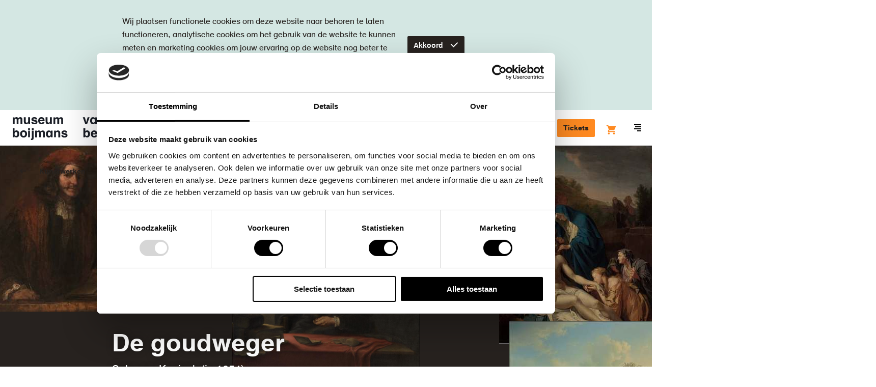

--- FILE ---
content_type: text/html; charset=UTF-8
request_url: https://www.boijmans.nl/index.php/collectie/kunstwerken/2147/de-goudweger
body_size: 49540
content:
<!doctype html>
<html lang="nl" dir="ltr">
<head>
    <script src="//d2wy8f7a9ursnm.cloudfront.net/v5/bugsnag.min.js"></script>
    <script>
        window.bugsnagClient = bugsnag({
            apiKey: "bc6353e0dd2cecce91e8217b510e7a45",
            releaseStage: "production",
        });
    </script>

    <meta charset="utf-8"/>
    <meta http-equiv="X-UA-Compatible" content="IE=edge"/>

    <title>De goudweger - Museum Boijmans Van Beuningen</title>
    <meta name="description" content="De collectie van Boijmans: ontdek de verhalen achter ruim 50.000 kunstwerken"/>

    <meta name="viewport" content="width=device-width, initial-scale=1.0, maximum-scale=1.0, user-scalable=0"/>

    <link rel="apple-touch-icon" sizes="180x180" href="/apple-touch-icon.png">
    <link rel="icon" type="image/png" sizes="32x32" href="/favicon-32x32.png">
    <link rel="icon" type="image/png" sizes="16x16" href="/favicon-16x16.png">
    <link rel="manifest" href="/manifest.json">
    <link rel="mask-icon" href="/safari-pinned-tab.svg" color="#1a1e26">
    <meta name="theme-color" content="#ffffff">

    <link rel="canonical" href="https://www.boijmans.nl/index.php/collectie/kunstwerken/2147/de-goudweger" />

    <meta property="og:locale" content="nl" />
    <meta property="og:type" content="website" />
    <meta property="og:title" content="De goudweger - Museum Boijmans Van Beuningen" />
    <meta property="og:description" content="De collectie van Boijmans: ontdek de verhalen achter ruim 50.000 kunstwerken" />
    <meta property="og:url" content="https://www.boijmans.nl/index.php/collectie/kunstwerken/2147/de-goudweger" />
    <meta property="og:site_name" content="Museum Boijmans Van Beuningen" />
    <meta property="og:image" content="https://storage.boijmans.nl/collection/tmsfotook1420-ok/thumbnail-656f5541974f2cc438306cf0ffbbf0bce8d6aae9.jpg" />

    <meta name="twitter:card" content="summary_large_image"/>
    <meta name="twitter:title" content="De goudweger - Museum Boijmans Van Beuningen"/>
    <meta name="twitter:description" content="De collectie van Boijmans: ontdek de verhalen achter ruim 50.000 kunstwerken"/>
    <meta name="twitter:image" content="https://storage.boijmans.nl/collection/tmsfotook1420-ok/thumbnail-656f5541974f2cc438306cf0ffbbf0bce8d6aae9.jpg"/>
    <meta name="twitter:site" content="@boijmans" />
    <meta name="twitter:creator" content="@boijmans" />

        <link rel="stylesheet" href="https://static.boijmans.nl/dist/css/app.css?id=78fa1ddc7ef2f1da8eb1">

    <script src="https://widget.enviso.io/loader.js"></script>
    <script>enviso.load(['https://widget.enviso.io/build-ts/components/tickets/enviso-ticket-widget-element.js']);</script>
    <script>enviso.load(['https://widget.enviso.io/build-ts/components/common/enviso-style-element.js']);</script>

    <script>
        enviso.settings.apiKey='Y1fUISICdkK+UsxpM+owEQ==';
        enviso.settings.salesPointId='751';
        enviso.settings.language='nl';

        enviso.settings.fusionAuthClientId = '7711c950-85e0-47cd-80ea-4483828e57e9';
        enviso.settings.fusionAuthClientRedirectUri = 'https://www.boijmans.nl/tickets';
    </script>

    <enviso-style>
        :host {
            --enviso-primary-color: #FF8A21;
            --enviso-secondary-color: #FF8A21;
            font-family: 'boijmans-font', Arial, Helvetica,sans-serif;
        }

        .enviso-basket-button-wrapper {
            position: relative;
            top: 5px;
        }

        .enviso-btn {
            font-size: 22px;
        }

        .enviso-basket-button-items-amount {
            font-size: 12px;
            line-height: 1;
            background: #F18700;
            color: white;
            border-radius: 50%;
            width: 24px;
            height: 24px;
            min-width: 0;
            display: flex;
            align-items: center;
            justify-content: center;
            text-align: center;
            font-weight: bold;
            padding: 0;
            top: -13px;
            right: -12px;
        }

        .enviso-dialog-content {
            overflow: auto;
        }
    </enviso-style>

    
    <!-- admin-title: [1420 (OK)] 2147 -->

        <!-- Google Tag Manager -->
    <script>(function(w,d,s,l,i){w[l]=w[l]||[];w[l].push({'gtm.start':
                new Date().getTime(),event:'gtm.js'});var f=d.getElementsByTagName(s)[0],
            j=d.createElement(s),dl=l!='dataLayer'?'&l='+l:'';j.async=true;j.src=
            'https://www.googletagmanager.com/gtm.js?id='+i+dl;f.parentNode.insertBefore(j,f);
        })(window,document,'script','dataLayer','GTM-K38D3Z5');</script>
    <!-- End Google Tag Manager -->
</head>

<body class="">
    <!-- Google Tag Manager (noscript) -->
    <noscript><iframe src="https://www.googletagmanager.com/ns.html?id=GTM-K38D3Z5" height="0" width="0" style="display:none;visibility:hidden"></iframe></noscript>
    <!-- End Google Tag Manager (noscript) -->

    <svg style="position: absolute; width: 0; height: 0; overflow: hidden;" version="1.1" xmlns="http://www.w3.org/2000/svg" xmlns:xlink="http://www.w3.org/1999/xlink">
    <defs>
        <symbol id="brand-arrow" viewBox="0 0 21.2 21.2">
            <polygon points="20.2,3.2 20.2,16.7 20.2,17.2 20.2,20.2 17.2,20.2 16.7,20.2 3.2,20.2 3.2,21.2 21.2,21.2 21.2,3.2 "/><polygon points="17.2,15.1 17.2,13.7 17.2,3.2 16.2,3.2 16.2,12.7 3.5,0 2.8,0.7 16.2,14.1 "/><polygon points="15.1,17.2 14.1,16.2 0.7,2.8 0,3.5 12.7,16.2 3.2,16.2 3.2,17.2 13.7,17.2 "/><polygon points="16.5,17.2 17.2,17.2 17.2,16.5 16.2,15.5 2.1,1.4 1.4,2.1 15.5,16.2 "/><polygon points="17.1,19.2 18.2,19.2 19.2,19.2 19.2,18.2 19.2,17.1 19.2,15.7 19.2,3.2 18.2,3.2 18.2,14.7 18.2,16.1 18.2,17.5 18.2,18.2 17.5,18.2 16.1,18.2 14.7,18.2 3.2,18.2 3.2,19.2 15.7,19.2 "/>
        </symbol>

        <symbol id="icon-b" viewBox="0 0 35 60">
            <path d="M17.4 58.1H1.8V1.8h15.6C26 1.8 33 8.7 33 17.2c0 4.7-2.1 9-5.8 12l-.9.7.9.7c3.7 3 5.8 7.3 5.8 12 0 8.6-7 15.5-15.6 15.5m11.8-28.2c3.6-3.3 5.7-7.8 5.7-12.7C34.9 7.7 27 0 17.4 0H0v59.9h17.4c9.6 0 17.4-7.7 17.4-17.2.1-4.9-2-9.5-5.6-12.8"/><path d="M17.4 54.4H5.5V30.9h11.9c2.3 0 4.6.7 6.5 1.9 3.4 2.2 5.4 5.9 5.4 9.9.1 6.4-5.3 11.7-11.9 11.7zM5.5 5.4h11.9c6.6 0 11.9 5.3 11.9 11.8 0 4-2 7.7-5.4 9.9-1.9 1.3-4.1 1.9-6.5 1.9H5.5V5.4zM25 31.3c-.8-.5-1.7-1-2.6-1.3.9-.3 1.8-.8 2.6-1.3 3.9-2.5 6.2-6.8 6.2-11.4 0-7.5-6.2-13.6-13.8-13.6H3.7v52.6h13.8c7.6 0 13.8-6.1 13.8-13.6-.1-4.7-2.4-8.9-6.3-11.4z"/><path d="M17.4 50.8H9.2V34.5h8.3c4.6 0 8.3 3.7 8.3 8.2-.1 4.4-3.8 8.1-8.4 8.1m0-18.1H7.3v20h10.1c5.6 0 10.1-4.5 10.1-10 0-5.6-4.5-10-10.1-10m-8.2-7.3V9.1h8.3c4.6 0 8.3 3.7 8.3 8.2 0 4.5-3.7 8.2-8.3 8.2-.1-.1-8.3-.1-8.3-.1zm8.2 1.8c5.6 0 10.1-4.5 10.1-10s-4.5-10-10.1-10H7.3v20h10.1z"/>
        </symbol>

        <symbol id="b" viewBox="0 0 20 20">
            <path d="M0 0v20h9s11 0 11-10.05S9 0 9 0H0z"/>
        </symbol>

        <symbol id="icon-ticket" viewBox="0 0 20 20">
            <path d="M2.13 11.31a.93.93 0 0 0 0 1.31l5.25 5.25a.93.93 0 0 0 1.31 0l9.19-9.19a.93.93 0 0 0 0-1.31l-5.25-5.24a.93.93 0 0 0-1.31 0zM19.19 10L10 19.19a2.79 2.79 0 0 1-3.94 0L.81 13.94a2.79 2.79 0 0 1 0-3.94L10 .81a2.79 2.79 0 0 1 3.94 0l5.25 5.25a2.79 2.79 0 0 1 0 3.94zm-8.54-3.28a.93.93 0 1 0-1.31 0 .93.93 0 0 0 1.31 0zm2 2a.93.93 0 1 0-1.31 0 .93.93 0 0 0 1.28-.03zm2 2a.93.93 0 1 0-1.31 0 .93.93 0 0 0 1.25-.06z"/>
        </symbol>

        <symbol id="icon-map" viewBox="0 0 17 15">
            <path d="M5.913 0a.72.72 0 0 1 .226.036l4.948 1.434 4.97-1.44A.741.741 0 0 1 17 .75v12c0 .335-.219.629-.536.72l-5.151 1.494a.72.72 0 0 1-.452 0L5.913 13.53l-4.97 1.44A.741.741 0 0 1 0 14.25v-12c0-.335.219-.629.536-.72L5.687.035A.72.72 0 0 1 5.913 0zm.74 1.745v10.439l3.695 1.071V2.816L6.652 1.745zm-1.48 0L1.479 2.816v10.44l3.696-1.072V1.744zm6.653 11.51l3.696-1.071V1.744l-3.696 1.072v10.44z"/>
        </symbol>

        <symbol id="icon-location" viewBox="0 0 20 20">
            <path d="M13.68 12.38l-3.688 3.688-3.535-3.536a5.007 5.007 0 0 1 .003-7.068A4.97 4.97 0 0 1 9.996 4c1.335 0 2.591.52 3.536 1.464A4.968 4.968 0 0 1 14.996 9a4.96 4.96 0 0 1-1.316 3.38m1.266-8.33A6.954 6.954 0 0 0 9.996 2c-1.87 0-3.628.728-4.95 2.05-2.728 2.73-2.728 7.17 0 9.9l4.946 4.946 4.187-4.186.003.003.764-.764A6.954 6.954 0 0 0 16.996 9c0-1.87-.728-3.628-2.05-4.95m-6.36 3.52C8.21 7.95 8 8.453 8 8.99A2.003 2.003 0 0 0 10 11a2.003 2.003 0 0 0 2-2.01 2 2 0 0 0-.585-1.42c-.756-.76-2.075-.758-2.829 0"/>
        </symbol>

        <symbol id="icon-museumboijmansvanbeuningen" viewBox="0 0 20 20">
            <path d="M13.68 12.38l-3.688 3.688-3.535-3.536a5.007 5.007 0 0 1 .003-7.068A4.97 4.97 0 0 1 9.996 4c1.335 0 2.591.52 3.536 1.464A4.968 4.968 0 0 1 14.996 9a4.96 4.96 0 0 1-1.316 3.38m1.266-8.33A6.954 6.954 0 0 0 9.996 2c-1.87 0-3.628.728-4.95 2.05-2.728 2.73-2.728 7.17 0 9.9l4.946 4.946 4.187-4.186.003.003.764-.764A6.954 6.954 0 0 0 16.996 9c0-1.87-.728-3.628-2.05-4.95m-6.36 3.52C8.21 7.95 8 8.453 8 8.99A2.003 2.003 0 0 0 10 11a2.003 2.003 0 0 0 2-2.01 2 2 0 0 0-.585-1.42c-.756-.76-2.075-.758-2.829 0"/>
        </symbol>

        <symbol id="icon-donate" viewBox="0 0 20 20">
            <path d="M18.41 2.64a5.37 5.37 0 0 0-7.7 0l-.71.71-.71-.72a5.37 5.37 0 0 0-7.7 0 5.59 5.59 0 0 0 0 7.79L10 19l8.42-8.57a5.59 5.59 0 0 0-.01-7.79zM17 9l-7 7.11L3 9a3.58 3.58 0 0 1 0-5 3.37 3.37 0 0 1 4.86 0L10 6.21 12.13 4A3.45 3.45 0 0 1 17 4a3.58 3.58 0 0 1 0 5z"/>
        </symbol>

        <symbol id="icon-dropdown" viewBox="0 0 6 10">
            <polygon points="3 10 6 7 0 7 3 10" /><polygon points="3 0 0 3 6 3 3 0" />
        </symbol>

        <symbol id="icon-search" viewBox="0 0 16 16">
            <path d="M15.71,14.29L12.6,11.19a7,7,0,1,0-1.41,1.41l3.11,3.11A1,1,0,0,0,15.71,14.29ZM3.46,10.54A5,5,0,1,1,7,12,5,5,0,0,1,3.46,10.54Z" />
        </symbol>

        <symbol id="icon-arrow" viewBox="0 0 20 20">
            <path d="M12.59 11l-3 3L11 15.41 16.41 10 11 4.59 9.59 6l3 3H3v2h9.59z"/>
        </symbol>

        <symbol id="icon-arrow-left" viewBox="0 0 20 16.4">
            <path d="M5.7,6.5l4.5-4.5L8.1,0L0,8l8.1,8.1l2.1-2.1L5.7,9.5H20v-3H5.7z"/>
        </symbol>

        <symbol id="icon-minimized-arrow" viewBox="0 0 8.83 14.83">
            <path d="M0 13.41l1.41 1.42 7.42-7.42L1.41 0 0 1.41l6 6-6 6"/>
        </symbol>

        <symbol id="icon-plus" viewBox="0 0 20 20">
            <path d="M17.5 9H11V2.5H9V9H2.5v2H9v6.5h2V11h6.5V9"/>
        </symbol>

        <symbol id="icon-play" viewBox="0 0 20.01 20.05">
            <path d="M1.78,19.85A1.13,1.13,0,0,1,0,18.76V1.29A1.13,1.13,0,0,1,1.78.2L19.27,9.11c1,0.5,1,1.32,0,1.82Z"/>
        </symbol>

        <symbol id="icon-check" viewBox="0 0 20 20">
            <path d="M8.5 15.04L2.79 9.33l1.42-1.42 4.29 4.3 7.29-7.3 1.42 1.42-8.71 8.71" />
        </symbol>

        <symbol id="icon-menu" viewBox="0 0 14 14">
            <rect y="8" width="14" height="2"/><rect x="2" y="4" width="12" height="2"/><rect x="6" y="12" width="8" height="2"/><rect width="14" height="2"/>
        </symbol>

        <symbol id="icon-close" viewBox="0 0 14.14 14.14">
            <polygon points="14.14 1.41 12.73 0 7.07 5.66 1.41 0 0 1.41 5.66 7.07 0 12.73 1.41 14.14 7.07 8.48 12.73 14.14 14.14 12.73 8.48 7.07 14.14 1.41"/>
        </symbol>

        <symbol id="icon-close-heavy" viewBox="0 0 16 16">
            <path d="M2.909.646l12.445 12.445-2.263 2.263L.646 2.909z"/><path d="M.646 13.091L13.091.646l2.263 2.263L2.909 15.354z"/>
        </symbol>

        <symbol id="icon-gallery-prev" viewBox="0 0 8.83 14.83">
            <title>Previous</title>
            <path d="M7.41 14.83l1.42-1.42-6-6 6-6L7.41 0 0 7.41l7.41 7.42" />
        </symbol>

        <symbol id="icon-gallery-next" viewBox="0 0 8.83 14.83">
            <title>Next</title>
            <path d="M1.41 14.83L0 13.41l6-6-6-6L1.41 0l7.42 7.41-7.42 7.42" />
        </symbol>

        <symbol id="icon-link-arrow" viewBox="0 0 5.83 8.83">
            <path d="M1.41 8.83L0 7.41l3-3-3-3L1.41 0l4.42 4.41-4.42 4.42"/>
        </symbol>

        <symbol id="breadcrumb-arrow" viewbox="0 0 5 8">
            <path d="M0 6.955L1.036 8 5 4 1.036 0 0 1.045 2.929 4z"/>
        </symbol>

        <symbol id="icon-facebook" viewBox="0 0 7.88 16">
            <title>Facebook</title>
            <path d="M5.24 16H1.75V8H0V5.24h1.75V3.59C1.75 1.34 2.73 0 5.53 0h2.33v2.76H6.41c-1.09 0-1.16.39-1.16 1.1v1.38h2.63L7.57 8H5.24v8z" />
        </symbol>

        <symbol id="icon-instagram" viewBox="0 0 18 18">
            <title>Instagram</title>
            <path d="M9 0C6.56 0 6.25 0 5.29.05A6.61 6.61 0 0 0 3.1.47a4.41 4.41 0 0 0-1.59 1 4.41 4.41 0 0 0-1 1.59 6.61 6.61 0 0 0-.46 2.23C0 6.25 0 6.56 0 9s0 2.75.05 3.71a6.61 6.61 0 0 0 .42 2.19 4.41 4.41 0 0 0 1 1.59 4.41 4.41 0 0 0 1.59 1 6.61 6.61 0 0 0 2.18.42C6.25 18 6.56 18 9 18s2.75 0 3.71-.05a6.61 6.61 0 0 0 2.18-.42 4.6 4.6 0 0 0 2.63-2.63 6.61 6.61 0 0 0 .42-2.18c0-1 .05-1.27.05-3.71s0-2.75-.05-3.71a6.61 6.61 0 0 0-.42-2.18 4.41 4.41 0 0 0-1-1.59 4.41 4.41 0 0 0-1.59-1 6.61 6.61 0 0 0-2.22-.48C11.75 0 11.44 0 9 0m0 1.62c2.4 0 2.69 0 3.64.05a5 5 0 0 1 1.67.33 2.79 2.79 0 0 1 1 .67 2.79 2.79 0 0 1 .67 1 5 5 0 0 1 .31 1.67c0 .95.05 1.23.05 3.64s0 2.69-.05 3.64a5 5 0 0 1-.29 1.69A3 3 0 0 1 14.31 16a5 5 0 0 1-1.67.31c-.95 0-1.23.05-3.64.05s-2.69 0-3.64-.05A5 5 0 0 1 3.69 16a2.79 2.79 0 0 1-1-.67 2.79 2.79 0 0 1-.67-1 5 5 0 0 1-.31-1.67c0-.95-.05-1.23-.05-3.64s0-2.69.05-3.64A5 5 0 0 1 2 3.69a2.79 2.79 0 0 1 .67-1 2.79 2.79 0 0 1 1-.67 5 5 0 0 1 1.67-.31c.97-.08 1.26-.09 3.66-.09"/><path d="M9 12a3 3 0 1 1 3-3 3 3 0 0 1-3 3m0-7.62A4.62 4.62 0 1 0 13.62 9 4.62 4.62 0 0 0 9 4.38M14.88 4.2a1.08 1.08 0 1 1-1.08-1.08 1.08 1.08 0 0 1 1.08 1.08"/>
        </symbol>

        <symbol id="icon-twitter" viewBox="0 0 16 13">
            <title>Twitter</title>
            <path d="M5 13a9.28 9.28 0 0 0 9.34-9.34v-.42A6.68 6.68 0 0 0 16 1.54a6.55 6.55 0 0 1-1.89.52A3.29 3.29 0 0 0 15.56.24a6.58 6.58 0 0 1-2.08.8A3.29 3.29 0 0 0 7.88 4 9.32 9.32 0 0 1 1.11.6 3.29 3.29 0 0 0 2.13 5a3.26 3.26 0 0 1-1.49-.43 3.28 3.28 0 0 0 2.64 3.26 3.28 3.28 0 0 1-1.48.06 3.29 3.29 0 0 0 3.07 2.28 6.59 6.59 0 0 1-4.09 1.4 6.67 6.67 0 0 1-.78 0A9.29 9.29 0 0 0 5 13"/>
        </symbol>

        <symbol id="icon-pinterest" viewBox="0 0 32 32">
            <title>Pinterest</title>
            <path d="M16.897 0C8.164 0 3.76 6.263 3.76 11.478c0 3.163 1.198 5.972 3.765 7.025.419.172.8.005.918-.462.086-.322.285-1.139.376-1.477.124-.462.075-.623-.263-1.026-.741-.87-1.214-2.003-1.214-3.604 0-4.646 3.475-8.803 9.05-8.803 4.936 0 7.648 3.013 7.648 7.041 0 5.301-2.342 9.77-5.827 9.77-1.923 0-3.362-1.59-2.9-3.539.553-2.331 1.622-4.839 1.622-6.52 0-1.504-.806-2.761-2.476-2.761-1.966 0-3.545 2.036-3.545 4.759 0 1.735.585 2.906.585 2.906S9.485 23.321 9.13 24.809c-.704 2.976-.107 6.617-.054 6.982.027.22.312.269.435.107.183-.236 2.519-3.126 3.319-6.015.226-.816 1.289-5.054 1.289-5.054.639 1.219 2.503 2.293 4.49 2.293 5.908 0 9.915-5.387 9.915-12.595C28.529 5.075 23.91 0 16.896 0z"/>
        </symbol>

        <symbol id="icon-tiktok" viewBox="0 0 1429.6 1670.6">
            <title>Tiktok</title>
            <path d="M1429.3,675.9c-13.7,1.3-27.4,2-41.1,2.1c-150.4,0-290.7-75.8-373.2-201.7V1163c0,280.3-227.2,507.6-507.6,507.6
	S0,1443.4,0,1163s227.2-507.6,507.6-507.6l0,0c10.6,0,21,1,31.4,1.6v250.1c-10.4-1.2-20.7-3.2-31.4-3.2c-143.1,0-259,116-259,259
	c0,143.1,116,259,259,259c143.1,0,269.5-112.7,269.5-255.8L779.5,0h239.3c22.6,214.6,195.6,382.2,410.8,397.9v278"/>

        </symbol>

        <symbol id="icon-linkedin" viewBox="0 0 1036 990">
            <title>Linkedin</title>
            <path d="M0 120c0-33.334 11.667-60.834 35-82.5C58.333 15.833 88.667 5 126 5c36.667 0 66.333 10.666 89 32 23.333 22 35 50.666 35 86 0 32-11.333 58.666-34 80-23.333 22-54 33-92 33h-1c-36.667 0-66.333-11-89-33S0 153.333 0 120zm13 875V327h222v668H13zm345 0h222V622c0-23.334 2.667-41.334 8-54 9.333-22.667 23.5-41.834 42.5-57.5 19-15.667 42.833-23.5 71.5-23.5 74.667 0 112 50.333 112 151v357h222V612c0-98.667-23.333-173.5-70-224.5S857.667 311 781 311c-86 0-153 37-201 111v2h-1l1-2v-95H358c1.333 21.333 2 87.666 2 199 0 111.333-.667 267.666-2 469z"/>
        </symbol>

        <symbol id="icon-to-top" viewBox="0 0 26.83 14.83">
            <title>Back to top</title>
            <path d="M25.41 14.83l-12-12-12 12L0 13.41 13.41 0l13.42 13.41-1.42 1.42" />
        </symbol>

        <symbol id="icon-datepicker" viewBox="0 0 20 20">
            <path d="M2 16.5h14V6.75H2v9.75zM17 2.25a1 1 0 0 1 1 1V17.5a1 1 0 0 1-1 1H1a1 1 0 0 1-1-1V3.25a1 1 0 0 1 1-1h2.5V.5A.5.5 0 0 1 4 0h1a.5.5 0 0 1 .5.5v1.75h7V.5A.5.5 0 0 1 13 0h1a.5.5 0 0 1 .5.5v1.75H17zM8 10.5h2v-2H8v2zm4 0h2v-2h-2v2zm-8 4h2v-2H4v2zm4 0h2v-2H8v2zm4 0h2v-2h-2v2z"/>
        </symbol>

        <symbol id="icon-exhibition" viewBox="0 0 20 20">
            <path d="M8.409 8.914a2 2 0 1 1-2.828-2.828 2 2 0 0 1 2.828 2.828m3.535-6.364A6.954 6.954 0 0 0 6.995.5c-1.87 0-3.628.728-4.95 2.05-2.709 2.711-2.726 7.106-.055 9.84l.003.003h.001c.018.019.032.039.051.057l4.947 4.946 4.186-4.186.002.003.764-.763a6.957 6.957 0 0 0 2.051-4.95c0-1.87-.729-3.628-2.051-4.95" fill-rule="non-zero"/>
        </symbol>


        <symbol id="icon-visitors-volwassenen" viewBox="0 0 360 310">
            <path d="M139.18 264.65a40.78 40.78 0 0 1 33.39-40.13 40.46 40.46 0 0 1 14.86 0 40.78 40.78 0 0 1 33.39 40.13V310H239v-45.35a58.92 58.92 0 0 0-48.25-58c-.54-.1-1.09-.18-1.64-.26v-49.57a40.78 40.78 0 0 1 31.75 39.79H239a58.92 58.92 0 0 0-48.25-58c-.55-.1-1.09-.18-1.64-.26v-10.8c.87-.2 1.73-.41 2.59-.67a40.82 40.82 0 1 0-23.32 0c.86.25 1.72.47 2.59.67v10.82c-.55.08-1.09.16-1.64.26a58.92 58.92 0 0 0-48.25 58h18.14a40.78 40.78 0 0 1 31.75-39.79v49.59c-.55.08-1.09.16-1.64.26a58.92 58.92 0 0 0-48.25 58V310h18.14zm18.14-176.89a22.67 22.67 0 1 1 16.19 21.73 22.7 22.7 0 0 1-16.19-21.73z"/>
        </symbol>

        <symbol id="icon-visitors-vrienden-boijmans" viewBox="0 0 360 310">
            <path d="M323.92 28A12 12 0 0 0 302 21.26L295.4 31l-6.6-9.74A12 12 0 0 0 266.9 28c0 13.17 18 28.16 28.3 35.16C305.6 56 323.93 40.78 323.93 28zm0 0A12 12 0 0 0 302 21.26L295.4 31l-6.6-9.74A12 12 0 0 0 266.9 28c0 13.17 18 28.16 28.3 35.16C305.6 56 323.93 40.78 323.93 28z" fill="none"/><path d="M301 78.6c1.5-1.06 2.9-2 3.43-2.4 11.17-7.6 35.44-26.64 35.44-48.22a28 28 0 0 0-44.5-22.57A28 28 0 0 0 250.9 28c0 12 7 24.38 20.78 36.94a134.56 134.56 0 0 0 14.66 11.5l3.2 2.2 5.88 4zM266.9 28a12 12 0 0 1 21.9-6.72l6.6 9.72 6.6-9.74A12 12 0 0 1 323.92 28c0 12.8-18.32 28-28.7 35.16C284.9 56.13 266.9 41.14 266.9 28zM139.18 264.65a40.82 40.82 0 0 1 81.65 0V310H239v-45.35a58.92 58.92 0 0 0-48.25-58c-.54-.1-1.1-.18-1.64-.26V156.8a40.78 40.78 0 0 1 31.76 39.8H239a58.92 58.92 0 0 0-48.25-58c-.55-.1-1.1-.2-1.64-.27v-10.8c.88-.2 1.74-.4 2.6-.67a40.82 40.82 0 1 0-23.32 0c.86.25 1.72.47 2.6.67v10.82c-.56.08-1.1.16-1.65.26a58.92 58.92 0 0 0-48.25 58h18.14a40.78 40.78 0 0 1 31.77-39.8v49.6c-.55.08-1.1.16-1.64.26a58.92 58.92 0 0 0-48.25 58V310h18.14zm18.14-176.9a22.67 22.67 0 1 1 16.2 21.74 22.67 22.67 0 0 1-16.2-21.74z"/>
        </symbol>

        <symbol id="icon-visitors-families" viewBox="0 0 360 310">
            <path d="M340.44 196.61h18.14a58.92 58.92 0 0 0-48.25-58c-.55-.1-1.09-.18-1.64-.26v-10.8c.87-.2 1.73-.41 2.59-.67a40.82 40.82 0 1 0-23.32 0c.86.25 1.72.47 2.59.67v10.82c-.55.08-1.09.16-1.64.26a58.92 58.92 0 0 0-48.25 58h18.14a40.78 40.78 0 0 1 31.75-39.79v49.59c-.55.08-1.09.16-1.64.26a58.92 58.92 0 0 0-48.25 58V310h18.14v-45.35a40.78 40.78 0 0 1 33.39-40.13 40.46 40.46 0 0 1 14.86 0 40.78 40.78 0 0 1 33.39 40.13V310h18.14v-45.35a58.92 58.92 0 0 0-48.25-58c-.54-.1-1.09-.18-1.64-.26v-49.57a40.78 40.78 0 0 1 31.75 39.79zM306.1 109.5a22.68 22.68 0 1 1 16.2-21.73 22.72 22.72 0 0 1-16.2 21.73zM101.2 196.61h18.14a58.92 58.92 0 0 0-48.25-58c-.55-.1-1.09-.18-1.64-.26v-10.8c.87-.2 1.73-.41 2.59-.67a40.82 40.82 0 1 0-23.32 0c.86.25 1.72.47 2.59.67v10.82c-.55.08-1.09.16-1.64.26a58.92 58.92 0 0 0-48.25 58h18.14a40.78 40.78 0 0 1 31.75-39.79v49.59c-.55.08-1.09.16-1.64.26a58.92 58.92 0 0 0-48.25 58V310h18.14v-45.35a40.78 40.78 0 0 1 33.39-40.13 40.46 40.46 0 0 1 14.86 0 40.78 40.78 0 0 1 33.39 40.13V310h18.14v-45.35a58.92 58.92 0 0 0-48.25-58c-.54-.1-1.09-.18-1.64-.26v-49.57a40.78 40.78 0 0 1 31.75 39.79zM66.86 109.5a22.68 22.68 0 1 1 16.2-21.73 22.72 22.72 0 0 1-16.2 21.73zM191.65 240.27a40.82 40.82 0 1 0-23.32 0c.86.25 1.72.47 2.59.67v5.57h-31.74v18.14h31.75v5.56c-.87.2-1.73.42-2.59.67A41.06 41.06 0 0 0 139.18 310h18.14a22.68 22.68 0 1 1 45.35 0h18.14a41.06 41.06 0 0 0-29.16-39.12c-.86-.26-1.72-.47-2.59-.67v-5.57h31.75V246.5h-31.74v-5.57c.87-.19 1.73-.41 2.58-.66zm-5.17-17.39a22.68 22.68 0 1 1 16.2-21.73 22.76 22.76 0 0 1-16.2 21.73z"/>
        </symbol>

        <symbol id="icon-visitors-groepen" viewBox="0 0 360 310">
            <path d="M317.77 35.92c0-19.35-10.56-33.4-25.11-33.4h-57.1v113A22.69 22.69 0 0 1 213 138.21h-25.3v-10.59c.87-.2 1.73-.42 2.59-.67a40.8 40.8 0 1 0-23.31 0c.86.25 1.72.48 2.59.67v10.81c-.55.08-1.09.16-1.64.26a58.9 58.9 0 0 0-48.23 58h18.14a40.77 40.77 0 0 1 31.74-39.78v49.57c-.55.08-1.09.16-1.64.26a58.9 58.9 0 0 0-48.23 58V310h18.14v-45.34a40.76 40.76 0 0 1 33.38-40.12 40.46 40.46 0 0 1 14.86 0 40.76 40.76 0 0 1 33.38 40.12V310h18.14v-45.34a58.9 58.9 0 0 0-48.24-58c-.54-.1-1.09-.18-1.64-.26v-50.1h29.55a41.09 41.09 0 0 0 36.43-40.8V69h39c14.74 0 25.06-13.61 25.06-33.08zm-132.65 73.65a22.67 22.67 0 1 1 16.18-21.73 22.71 22.71 0 0 1-16.18 21.73zm68.58-58.72V20.66h39c4.17 0 7 7.89 7 15.26 0 7.18-2.67 14.93-7 14.93z"/><path d="M311.5 169q1.44-.32 2.87-.74a40.8 40.8 0 1 0-23.31 0c.77.23 1.53.42 2.3.61v9.89h.64q-1.5.33-3 .76a41 41 0 0 0-29.15 39.1V229H280v-10.34a22.81 22.81 0 0 1 13.6-20.75v42.73c-.87.2-1.73.42-2.59.68a41 41 0 0 0-29.15 39.1V310H280v-29.58a22.67 22.67 0 1 1 45.34 0V310h18.14v-29.58a41 41 0 0 0-29.15-39.1c-.86-.26-1.72-.48-2.59-.68V197.9a22.81 22.81 0 0 1 13.6 20.75V229h18.14v-10.34a41 41 0 0 0-29.15-39.1q-1.47-.44-3-.76h.1zm-2.3-18.12a22.67 22.67 0 1 1 16.19-21.73 22.75 22.75 0 0 1-16.2 21.76zM68.94 168.29a40.8 40.8 0 1 0-23.31 0q1.43.42 2.87.74v9.75h.1q-1.5.33-3 .76a41 41 0 0 0-29.15 39.1V229h18.17v-10.34a22.81 22.81 0 0 1 13.6-20.75v42.73c-.87.2-1.73.42-2.59.68a41 41 0 0 0-29.15 39.1V310h18.14v-29.58a22.67 22.67 0 1 1 45.34 0V310h18.13v-29.58a41 41 0 0 0-29.15-39.1c-.86-.26-1.72-.48-2.59-.68V197.9A22.81 22.81 0 0 1 80 218.66V229h18.09v-10.34a41 41 0 0 0-29.15-39.1c-.76-.23-1.53-.41-2.3-.59V168.9c.77-.18 1.54-.38 2.3-.61zm-5.17-17.38A22.67 22.67 0 1 1 80 129.19a22.73 22.73 0 0 1-16.23 21.72z"/>
        </symbol>

        <symbol id="icon-visitors-kinderen" viewBox="0 0 360 310">
            <path d="M189.07 236.4c.87-.2 1.73-.41 2.58-.67a40.82 40.82 0 1 0-23.32 0c.86.25 1.72.47 2.59.67v5.6h-31.74v18.14h31.75v5.56c-.87.2-1.73.42-2.59.67a41.06 41.06 0 0 0-29.16 39.12V310h18.14v-4.54a22.68 22.68 0 1 1 45.35 0V310h18.14v-4.54a41.06 41.06 0 0 0-29.16-39.12c-.86-.26-1.72-.47-2.59-.67v-5.57h31.75V242h-31.74zm-31.75-39.79a22.67 22.67 0 1 1 16.19 21.73 22.7 22.7 0 0 1-16.19-21.73z"/>
        </symbol>

        <symbol id="icon-visitors-onderwijs" viewBox="0 0 360 310">
            <path d="M94.34 169q1.45-.32 2.87-.74a40.82 40.82 0 1 0-23.32 0c.77.23 1.54.41 2.31.6v9.9h.68c-1 .22-2 .47-3 .76a41.06 41.06 0 0 0-29.16 39.12V229h18.16v-10.37a22.82 22.82 0 0 1 13.6-20.76v42.75c-.87.2-1.73.42-2.59.67a41.06 41.06 0 0 0-29.16 39.12V310h18.15v-29.59a22.68 22.68 0 1 1 45.35 0V310h18.14v-29.59a41.06 41.06 0 0 0-29.16-39.12c-.86-.26-1.72-.47-2.59-.67v-42.76a22.82 22.82 0 0 1 13.61 20.76V229h18.14v-10.37a41.06 41.06 0 0 0-29.16-39.12c-1-.29-2-.55-3-.76h.11zM92 150.86a22.68 22.68 0 1 1 16.2-21.73A22.75 22.75 0 0 1 92 150.86zM188.79 169q1.44-.32 2.87-.74a40.82 40.82 0 1 0-23.32 0c.77.23 1.53.41 2.31.6v9.9h.68c-1 .22-2 .47-3 .76a41.06 41.06 0 0 0-29.16 39.12V229h18.14v-10.37a22.82 22.82 0 0 1 13.6-20.76v42.75c-.87.2-1.73.42-2.59.67a41.06 41.06 0 0 0-29.16 39.12V310h18.14v-29.59a22.68 22.68 0 1 1 45.35 0V310h18.14v-29.59a41.06 41.06 0 0 0-29.16-39.12c-.86-.26-1.72-.47-2.59-.67v-42.76a22.82 22.82 0 0 1 13.61 20.76V229h18.14v-10.37a41.06 41.06 0 0 0-29.16-39.12c-1-.29-2-.55-3-.76h.12zm-2.31-18.13a22.68 22.68 0 1 1 16.2-21.73 22.75 22.75 0 0 1-16.2 21.72zM286.1 179.51c-1-.29-2-.55-3-.76h.12V169q1.45-.32 2.87-.74a40.82 40.82 0 1 0-23.32 0c.77.23 1.54.41 2.31.6v9.9h.68c-1 .22-2 .47-3 .76a41.06 41.06 0 0 0-29.16 39.12V229h18.14v-10.37a22.82 22.82 0 0 1 13.6-20.76v42.75c-.87.2-1.73.42-2.59.67a41.06 41.06 0 0 0-29.16 39.12V310h18.14v-29.59a22.68 22.68 0 1 1 45.35 0V310h18.14v-29.59a41.06 41.06 0 0 0-29.16-39.12c-.86-.26-1.72-.47-2.59-.67v-42.76a22.82 22.82 0 0 1 13.61 20.76V229h18.14v-10.37a41.06 41.06 0 0 0-29.12-39.12zm-11.65-27.71a22.67 22.67 0 1 1 6.48-.94 22.76 22.76 0 0 1-6.48.94z"/>
        </symbol>

        <symbol id="icon-visitors-speciaal-aanbod" viewBox="0 0 360 310">
            <path d="M238.94 260.11v40.82h18.14v-40.82a40.88 40.88 0 0 0-40.75-40.82h-4.81a59.41 59.41 0 0 0-18.28-18.14h27.56V183h-45.36v-13.6a40.86 40.86 0 1 0-18.14-4.27v27.18a59 59 0 1 0 62 45.33 22.71 22.71 0 0 1 19.64 22.47zm-86.17-131.53A22.67 22.67 0 1 1 169 150.31a22.7 22.7 0 0 1-16.23-21.73zm9.11 163.28A40.82 40.82 0 1 1 202.7 251a40.86 40.86 0 0 1-40.82 40.86z"/>
        </symbol>

        <symbol id="icon-visitors-internationale-bezoekers" viewBox="0 0 360 310">
            <path d="M151.68 156.29H181v50.12c-.55.09-1.09.16-1.64.26a58.92 58.92 0 0 0-48.25 58V310h18.14v-45.35a40.78 40.78 0 0 1 33.39-40.13 40.46 40.46 0 0 1 14.86 0 40.78 40.78 0 0 1 33.39 40.13V310H249v-45.35a58.92 58.92 0 0 0-48.25-58c-.55-.1-1.09-.18-1.64-.26v-49.57a40.78 40.78 0 0 1 31.75 39.79H249a58.92 58.92 0 0 0-48.25-58c-.55-.1-1.09-.18-1.64-.26v-13.58h40.06V47.16h-54.81v-10h-20.83v10h-22.6v29a40.81 40.81 0 0 0 10.49 80.15zm7.4-91h62v41.32h-62zm-30 50.17a22.7 22.7 0 0 1 11.81-19.9v29.19H181v13.38h-29.32a22.7 22.7 0 0 1-22.56-22.65z"/><path d="M190.06 76.9a10.1 10.1 0 1 0 10.1 10.1 10.11 10.11 0 0 0-10.1-10.1z"/>
        </symbol>

        <symbol id="icon-mail" viewBox="0 0 20 20">
            <path d="M2 15h16V5H2v10zm4.12-8h7.76L10 9.77zm9.88.94V13H4V7.95l6 4.28z" />
        </symbol>

        <symbol id="icon-tel" viewBox="0 0 20 20">
            <path d="M7.81 7.94l1.42-1.42L5.7 3 3.58 5.11a2 2 0 0 0 0 2.83l4.24 4.24 4.24 4.24a2 2 0 0 0 2.83 0L17 14.3l-3.54-3.54-1.41 1.41z" />
        </symbol>

        <symbol id="icon-download" viewBox="0 0 20 20">
            <path d="M14 8.59l-3 3V2H9v9.59l-3-3L4.59 10 10 15.41 15.41 10 14 8.59M4 17h12v2H4z"/>
        </symbol>

        <symbol id="icon-collectie" viewBox="0 0 20 20">
            <path d="M10 16c-4.23 0-5.55-.76-5.91-1.07l.58-1.53h.05c.29.09.6.16.93.23h.24c.31.06.64.11 1 .15h.14c.39 0 .81.07 1.24.1h.32C9 14 9.5 14 10 14h1.74c.44 0 .86-.06 1.25-.1h.13c.36 0 .69-.09 1-.15h.24c.33-.07.65-.14.94-.23l.56 1.54c-.3.18-1.62.94-5.86.94zM8.72 8l1-3h2.57l2.37 6.51-.37.1-.5.1h-.17l-.52.08h-.14l-.75.07H10L9 12H7.85l-.75-.15h-.15l-.52-.08h-.16a9.13 9.13 0 0 1-.9-.21L6.69 8h2zm8.47 4.59L13.69 3H8.28l-1 3h-2L3 12.25l-1 2.57V15c0 .9.78 3 8 3s8-2.1 8-3v-.18z"/>
        </symbol>

        <symbol id="icon-depot" viewBox="0 0 20 20">
            <path d="M5.5 9.5a4.5 4.5 0 0 0 9 0V5h-9v4.5zm1 5.5a6.5 6.5 0 0 1-3-5.5V3h13v6.5a6.5 6.5 0 0 1-3 5.5h3v2h-13v-2h3z"/>
        </symbol>

        <symbol id="icon-zuid" viewBox="0 0 13 9">
            <path fill-rule="evenodd" clip-rule="evenodd" d="M10.9687 6.45567C10.9687 6.29909 10.9687 6.12027 10.9687 5.90622C10.9687 3.88693 9.33178 2.24997 7.31249 2.24997C5.2932 2.24997 3.65624 3.88693 3.65624 5.90622L3.65618 8.03126L1.90618 8.03126L1.90624 5.90622C1.90624 2.92043 4.3267 0.499969 7.31249 0.499969C10.2983 0.49997 12.7187 2.92043 12.7187 5.90622C12.7187 6.12028 12.7187 6.29912 12.7187 6.45572C12.7188 7.06279 12.7188 7.33581 12.7186 8.03149L10.9686 8.03102C10.9688 7.33554 10.9688 7.06277 10.9687 6.45567Z" fill="white"/>
            <path fill-rule="evenodd" clip-rule="evenodd" d="M1.90625 7.15625H3.6875L5.0625 8.90625H0.5L1.90625 7.15625Z" fill="white"/>
            <path d="M11.8438 7.16016L12.7148 8.03125L11.8438 8.90234L10.9727 8.03125L11.8438 7.16016Z" fill="white"/>
        </symbol>

        <symbol id="icon-date" viewBox="0 0 20 20">
            <path d="M3 17h14V7.25H3V17zM18 2.75a1 1 0 0 1 1 1V18a1 1 0 0 1-1 1H2a1 1 0 0 1-1-1V3.75a1 1 0 0 1 1-1h2.5V1A.5.5 0 0 1 5 .5h1a.5.5 0 0 1 .5.5v1.75h7V1a.5.5 0 0 1 .5-.5h1a.5.5 0 0 1 .5.5v1.75H18zM9 11h2V9H9v2zm4 0h2V9h-2v2zm-8 4h2v-2H5v2zm4 0h2v-2H9v2zm4 0h2v-2h-2v2z"/>
        </symbol>

        <symbol id="icon-duration" viewBox="0 0 20 20">
            <path d="M10 20A10 10 0 0 1 2.93 2.93a10 10 0 1 1 14.14 14.14A9.93 9.93 0 0 1 10 20zm0-18.18a8.18 8.18 0 0 0-5.79 14A8.18 8.18 0 0 0 15.79 4.21 8.13 8.13 0 0 0 10 1.82zm4 12.53l-4.91-3.91v-6.8h1.82v5.92l4.2 3.36z"/>
        </symbol>

        <symbol id="icon-price" viewBox="0 0 20 20">
            <path d="M10.63 5.41a.93.93 0 1 0-1.32 1.3.93.93 0 0 0 1.31 0 .93.93 0 0 0 .01-1.3zM11.36 7.37a.93.93 0 0 0 0 1.31.93.93 0 1 0 0-1.31z"/><path d="M19.17 6.06L14 .81a2.78 2.78 0 0 0-4 0L.83 10a2.78 2.78 0 0 0 0 3.94L6 19.19a2.78 2.78 0 0 0 3.94 0L19.17 10a2.78 2.78 0 0 0 0-3.94zM17.9 8.69l-9.19 9.19a.93.93 0 0 1-1.31 0l-5.26-5.26a.93.93 0 0 1 0-1.31l9.22-9.2a.93.93 0 0 1 1.31 0l5.23 5.27a.93.93 0 0 1 0 1.31z"/><path d="M13.33 9.34a.93.93 0 0 0 0 1.31.93.93 0 0 0 1.29 0 .93.93 0 1 0-1.29-1.31z"/>
        </symbol>

        <symbol id="icon-time" viewBox="0 0 20 20">
            <path d="M3 0v5.84L6.17 10 3 14.16V20h14v-5.84L13.83 10 17 5.84V0H3zm2 14.84L8.68 10 5 5.16V2h10v3.16L11.31 10 15 14.84V18H5v-3.16zM7 16h6v-.49l-3-3.94-3 3.94V16z"/>
        </symbol>

        <symbol id="icon-angle-down" viewBox="0 0 20 20">
            <path d="M10 14.41L2.59 7 4 5.59l6 6 6-6L17.41 7 10 14.41" />
        </symbol>

        <symbol id="icon-basket" viewBox="0 0 20 20">
            <path d="M19.78,6.47A1,1,0,0,0,19,6.11H16.87L12.62,0.58,11.06,1.77,14.4,6.11h-9L8.69,1.78,7.15,0.58,2.9,6.11H1A1,1,0,0,0,0,7.28L2.27,18.63a1,1,0,0,0,1,.79H16.76a1,1,0,0,0,1-.79L20,7.28a1,1,0,0,0-.2-0.82h0ZM16,17.46H4L2.18,8.08H17.82Z"/><path d="M9,10.52h2v4.66H9V10.52Z"/><path d="M12.29,10.52h2v4.66h-2V10.52Z"/><path d="M5.75,10.52h2v4.66h-2V10.52Z"/>
        </symbol>

        <symbol id="icon-share" viewBox="0 0 32 32">
            <path d="M26 20c-1.62 0-3.08.64-4.16 1.68l-9.92-4.96c.04-.24.08-.48.08-.72s-.04-.48-.08-.72l9.92-4.96A5.968 5.968 0 0 0 26 12c3.32 0 6-2.68 6-6s-2.68-6-6-6-6 2.68-6 6c0 .24.04.48.08.72l-9.92 4.96A5.968 5.968 0 0 0 6 10c-3.32 0-6 2.68-6 6s2.68 6 6 6c1.62 0 3.08-.64 4.16-1.68l9.92 4.96c-.04.24-.08.48-.08.72 0 3.32 2.68 6 6 6s6-2.68 6-6-2.68-6-6-6z"/>
        </symbol>

        <symbol id="icon-audio-on" viewBox="0 0 32 32">
            <path d="M11.593 5.06a1.219 1.219 0 0 0-1.301.252l-6.221 6.106a.972.972 0 0 0-.252.375H.453a.442.442 0 0 0-.452.444v7.125c0 .243.201.444.452.444h3.366c.051.137.145.269.252.371l6.221 6.101c.239.218.546.341.853.341.149 0 .299-.03.448-.077.444-.192.734-.614.734-1.075V6.139a1.17 1.17 0 0 0-.734-1.079zm6.237 6.682c-.644-.619-1.758-.619-2.389 0a1.624 1.624 0 0 0 0 2.347c.457.461.721 1.062.721 1.694 0 .653-.26 1.254-.721 1.715a1.603 1.603 0 0 0 0 2.342c.316.32.738.486 1.19.486.448 0 .875-.166 1.195-.486a5.643 5.643 0 0 0 .004-8.099zm4.399-4.305c-.64-.623-1.749-.623-2.385 0a1.637 1.637 0 0 0 0 2.347c1.643 1.613 2.539 3.729 2.539 6.003s-.892 4.403-2.539 6.025a1.642 1.642 0 0 0 0 2.351c.303.316.742.491 1.19.491.452 0 .879-.175 1.195-.491 2.283-2.231 3.537-5.201 3.537-8.371 0-3.153-1.259-6.127-3.537-8.354zm2.018-4.314a1.637 1.637 0 0 0 0 2.347c2.82 2.761 4.356 6.421 4.356 10.317 0 3.9-1.54 7.582-4.356 10.338a1.572 1.572 0 0 0-.499 1.173c0 .444.166.866.499 1.165.303.329.734.486 1.195.486.448 0 .875-.162 1.19-.486 3.46-3.383 5.367-7.885 5.367-12.676 0-4.774-1.907-9.271-5.359-12.663-.636-.627-1.771-.627-2.394 0z"/>
        </symbol>

        <symbol id="icon-download-legacy" viewBox="0 0 38 38">
            <path d="M35.765 32H1.883a1.888 1.888 0 0 1-1.882-1.882v-9.412c0-1.035.847-1.882 1.882-1.882s1.882.847 1.882 1.882v7.529h30.118v-7.529c0-1.035.847-1.882 1.882-1.882s1.882.847 1.882 1.882v9.412A1.888 1.888 0 0 1 35.765 32zM26.899 8.075l-6.193 6.212V0h-3.765v14.287l-6.193-6.212-2.673 2.673 10.748 10.729 10.748-10.729z"/>
        </symbol>

        <symbol id="icon-external" viewBox="0 0 17 17">
            <path d="M17 0v6.927h-1.026V1.752L7.1 10.625l-.726-.726 8.873-8.873h-5.175V0H17zm-3.15 15.718a.26.26 0 0 1-.257.256H1.283a.26.26 0 0 1-.257-.256V3.408a.26.26 0 0 1 .256-.257H9.49V2.125H1.282C.575 2.125 0 2.7 0 3.407v12.31C0 16.426.575 17 1.282 17h12.31c.708 0 1.283-.575 1.283-1.282V7.51h-1.026v8.207z"/>
        </symbol>

        <symbol id="icon-pause" viewBox="0 0 32 32">
            <path d="M9.757 28.6a3.45 3.45 0 0 1-3.451-3.451V7.892a3.45 3.45 0 1 1 6.902 0v17.257A3.45 3.45 0 0 1 9.757 28.6zm13.805 0a3.448 3.448 0 0 1-3.451-3.451V7.892c0-1.906 1.543-3.451 3.451-3.451s3.451 1.545 3.451 3.451v17.257a3.448 3.448 0 0 1-3.451 3.451z"/>
        </symbol>

        <symbol id="icon-zoom-in" viewBox="0 0 32 32">
            <path d="M31.479 28.965l-9.077-9.077a12.385 12.385 0 0 0 2.487-7.444c0-3.436-1.394-6.548-3.644-8.8C18.993 1.393 15.881 0 12.445 0s-6.548 1.394-8.8 3.644C1.394 5.896.001 9.008.001 12.444s1.394 6.548 3.644 8.8a12.41 12.41 0 0 0 8.8 3.644c2.795 0 5.365-.933 7.444-2.487l9.077 9.077a1.773 1.773 0 0 0 2.514 0 1.776 1.776 0 0 0 0-2.514zM18.731 18.729c-1.68 1.68-3.911 2.604-6.286 2.604s-4.606-.924-6.286-2.603c-1.678-1.68-2.603-3.911-2.603-6.286S4.48 7.838 6.159 6.16c1.68-1.68 3.911-2.604 6.286-2.604s4.606.924 6.286 2.603c1.678 1.68 2.603 3.911 2.603 6.286s-.924 4.606-2.603 6.284zM16 10.667h-1.778V8.889a1.779 1.779 0 0 0-3.556 0v1.778H8.888a1.779 1.779 0 0 0 0 3.556h1.778v1.778a1.779 1.779 0 0 0 3.556 0v-1.778H16a1.777 1.777 0 1 0 0-3.556z"/>
        </symbol>

        <symbol id="icon-zoom-out" viewBox="0 0 32 32">
            <path d="M31.479 28.965l-9.077-9.077a12.385 12.385 0 0 0 2.487-7.444c0-3.436-1.394-6.548-3.644-8.8C18.993 1.393 15.881 0 12.445 0s-6.548 1.394-8.8 3.644C1.394 5.896.001 9.008.001 12.444s1.394 6.548 3.644 8.8a12.41 12.41 0 0 0 8.8 3.644c2.795 0 5.365-.933 7.444-2.487l9.077 9.077a1.773 1.773 0 0 0 2.514 0 1.776 1.776 0 0 0 0-2.514zM6.158 18.731c-1.678-1.68-2.603-3.911-2.603-6.286s.924-4.606 2.603-6.284c1.68-1.68 3.911-2.604 6.286-2.604s4.606.924 6.286 2.603c1.678 1.68 2.603 3.911 2.603 6.286s-.924 4.606-2.603 6.284c-1.68 1.68-3.911 2.604-6.286 2.604s-4.606-.924-6.286-2.603zM16 10.667H8.889a1.779 1.779 0 0 0 0 3.556H16a1.777 1.777 0 1 0 0-3.556z"/>
        </symbol>

        <symbol id="icon-close" viewBox="0 0 32 32">
            <path d="M19.792 16L31.194 4.598c1.049-1.049 1.049-2.743 0-3.792s-2.743-1.049-3.792 0L16 12.208 4.598.779C3.549-.27 1.855-.27.806.779s-1.049 2.743 0 3.792l11.402 11.402L.806 27.375a2.678 2.678 0 0 0 0 3.792c.511.565 1.183.834 1.882.834s1.371-.269 1.909-.78l11.402-11.402 11.402 11.402c.538.538 1.21.78 1.909.78s1.371-.269 1.909-.78a2.678 2.678 0 0 0 0-3.792L19.79 16z"/>
        </symbol>

        <symbol id="icon-view" viewBox="0 0 48 32">
            <path d="M48 16.02S38.34 32 24 32 0 16.02 0 16.02 9.66 0 24 0s24 16.02 24 16.02zM36 16c0-6.6-5.4-12-12-12S12 9.4 12 16s5.4 12 12 12 12-5.4 12-12zm-12.04-6c-3.3 0-5.96 2.8-5.96 6.04 0 3.3 2.66 5.96 5.96 5.96C27.2 22 30 19.34 30 16.04 30 12.8 27.2 10 23.96 10z"/>
        </symbol>

        <symbol id="icon-grip-vertical" viewBox="0 0 27 32">
            <path d="M22.857 29.714V2.285c0-1.257 1.029-2.286 2.286-2.286s2.286 1.029 2.286 2.286v27.429c0 1.257-1.029 2.286-2.286 2.286s-2.286-1.029-2.286-2.286zm-11.428 0V2.285c0-1.257 1.029-2.286 2.286-2.286s2.286 1.029 2.286 2.286v27.429c0 1.257-1.029 2.286-2.286 2.286s-2.286-1.029-2.286-2.286zM0 29.714V2.285C0 1.028 1.029-.001 2.286-.001s2.286 1.029 2.286 2.286v27.429C4.572 30.971 3.543 32 2.286 32S0 30.971 0 29.714z"/>
        </symbol>

        <symbol id="icon-grip" viewBox="0 0 27 32">
            <path d="M34.667 5.333h-32C1.2 5.333 0 4.133 0 2.666S1.2-.001 2.667-.001h32c1.467 0 2.667 1.2 2.667 2.667s-1.2 2.667-2.667 2.667zm0 13.334h-32C1.2 18.667 0 17.467 0 16s1.2-2.667 2.667-2.667h32c1.467 0 2.667 1.2 2.667 2.667s-1.2 2.667-2.667 2.667zm0 13.333h-32C1.2 32 0 30.8 0 29.333s1.2-2.667 2.667-2.667h32c1.467 0 2.667 1.2 2.667 2.667S36.134 32 34.667 32z"/>
        </symbol>

        <symbol id="icon-reset" viewBox="0 0 16 16">
            <path d="M8.12.636A7.252 7.252 0 0 0 2.948 2.8L1.53 1.373V5.79h4.394l-1.94-1.95A5.798 5.798 0 0 1 8.12 2.108c3.23 0 5.858 2.643 5.858 5.891s-2.628 5.89-5.858 5.89C4.89 13.89 2.26 11.249 2.26 8H.797c0 4.061 3.285 7.364 7.323 7.364S15.443 12.06 15.443 8c0-4.06-3.285-7.364-7.323-7.364z"/>
        </symbol>

        <symbol id="icon-answer" viewBox="0 0 34 32">
            <path d="M26.947 3.368c1.853 0 3.368 1.516 3.368 3.368v10.105c0 1.853-1.516 3.368-3.368 3.368h-13.187l-3.655 3.655v-3.655h-3.368c-1.853 0-3.368-1.516-3.368-3.368v-10.105c0-1.853 1.516-3.368 3.368-3.368h20.211zM26.947 0h-20.211c-3.722 0-6.737 3.015-6.737 6.737v10.105c0 3.722 3.015 6.737 6.737 6.737v8.421l8.421-8.421h11.789c3.722 0 6.737-3.015 6.737-6.737v-10.105c0-3.722-3.015-6.737-6.737-6.737z"></path>
        </symbol>

        <symbol id="icon-play-assist" viewBox="0 0 20 16">
            <path fill="#93A2AE" fill-rule="evenodd" d="M16,9 L16,23 C16,23.7772945 15.1520288,24.2574076 14.4855042,23.8574929 L9.72301604,21 L7,21 C6.44771525,21 6,20.5522847 6,20 L6,12 C6,11.4477153 6.44771525,11 7,11 L9.72301604,11 L14.4855042,8.14250707 C15.1520288,7.74259237 16,8.22270552 16,9 Z M22.8240177,8.69017676 C24.7782957,10.515353 26,13.1150043 26,16 C26,18.8849957 24.7782957,21.484647 22.8240177,23.3098232 L21.4088196,21.8945231 C23.0016057,20.4322045 24,18.332696 24,16 C24,13.6678002 23.0020305,11.5686888 21.409836,10.1064102 L22.8240177,8.69017676 Z M14,10.7661904 L10.5144958,12.8574929 C10.3590804,12.9507422 10.1812439,13 10,13 L8,13 L8,19 L10,19 C10.1812439,19 10.3590804,19.0492578 10.5144958,19.1425071 L14,21.2338096 L14,10.7661904 Z M19.9932222,11.5217299 C21.2246544,12.6205556 22,14.219732 22,16 C22,17.780268 21.2246544,19.3794444 19.9932222,20.4782701 L18.5754776,19.060659 C19.4465572,18.3269068 20,17.2280852 20,16 C20,14.7723863 19.446982,13.6739368 18.5764806,12.9401862 L19.9932222,11.5217299 Z" transform="translate(-6 -8)"/>
        </symbol>

         <symbol id="icon-book" viewBox="0 0 16 20">
            <path fill="#93A2AE" fill-rule="evenodd" d="M23,6 C23.5522847,6 24,6.44771525 24,7 L24,7 L24,21 C24,21.5522847 23.5522847,22 23,22 L23,22 L11,22 C10.4477153,22 10,22.4477153 10,23 C10,23.5522847 10.4477153,24 11,24 L11,24 L23,24 C23.5522847,24 24,24.4477153 24,25 C24,25.5522847 23.5522847,26 23,26 L23,26 L11,26 C9.34314575,26 8,24.6568542 8,23 L8,23 L8,9 C8,7.34314575 9.34314575,6 11,6 L11,6 Z M22,8 L11,8 C10.4477153,8 10,8.44771525 10,9 L10,9 L10.0000889,20.1706743 C10.3128427,20.0601428 10.6493978,20 11,20 L11,20 L22,20 L22,8 Z M19,11 C19.5522847,11 20,11.4477153 20,12 C20,12.5522847 19.5522847,13 19,13 L19,13 L13,13 C12.4477153,13 12,12.5522847 12,12 C12,11.4477153 12.4477153,11 13,11 L13,11 Z" transform="translate(-8 -6)"/>
        </symbol>

        <symbol id="icon-translate" viewBox="0 0 21 20">
            <path fill="#93A2AE" fill-rule="evenodd" d="M16.5,6 C18.80094,6 20.6175799,8.31369108 21.4702267,11.6188384 C24.460328,12.4344814 26.5,14.0001367 26.5,16 C26.5,17.9998633 24.460328,19.5655186 21.4700764,20.3803224 C20.6175799,23.6863089 18.80094,26 16.5,26 C14.19906,26 12.3824201,23.6863089 11.5297733,20.3811616 C8.53967199,19.5655186 6.5,17.9998633 6.5,16 C6.5,14.0001367 8.53967199,12.4344814 11.5299236,11.6196776 C12.3824201,8.31369108 14.19906,6 16.5,6 Z M19.2475479,20.8219731 L19.1848456,20.8306636 C18.3283318,20.9418393 17.4274837,21 16.5,21 C15.5496557,21 14.6272763,20.9389369 13.7519017,20.8223463 C14.4262768,22.7644048 15.4650496,24 16.5,24 C17.5349504,24 18.5737232,22.7644048 19.2475479,20.8219731 Z M16.5,13 C15.3255459,13 14.2169898,13.1075736 13.220516,13.2921804 C13.0794525,14.1341822 13,15.0449522 13,16 C13,16.9550478 13.0794525,17.8658178 13.2213498,18.7079234 C14.2169898,18.8924264 15.3255459,19 16.5,19 C17.6744541,19 18.7830102,18.8924264 19.779484,18.7078196 C19.9205475,17.8658178 20,16.9550478 20,16 C20,15.0449522 19.9205475,14.1341822 19.7786502,13.2920766 C18.7830102,13.1075736 17.6744541,13 16.5,13 Z M11.121349,13.8479807 L11.0200876,13.8851106 C9.46201579,14.4641342 8.5,15.249764 8.5,16 C8.5,16.7662288 9.50346755,17.5693764 11.1205369,18.1516346 C11.0415376,17.4571892 11,16.7368507 11,16 C11,15.2631493 11.0415376,14.5428108 11.121349,13.8479807 Z M21.8794631,13.8483654 L21.8882436,13.9332913 C21.961788,14.6017122 22,15.293261 22,16 C22,16.7368507 21.9584624,17.4571892 21.878651,18.1520193 C23.4965325,17.5693764 24.5,16.7662288 24.5,16 C24.5,15.2337712 23.4965325,14.4306236 21.8794631,13.8483654 Z M16.5,8 C15.4650496,8 14.4262768,9.23559523 13.7524521,11.1780269 C14.6272763,11.0610631 15.5496557,11 16.5,11 C17.4503443,11 18.3727237,11.0610631 19.2480983,11.1776537 C18.5737232,9.23559523 17.5349504,8 16.5,8 Z" transform="translate(-6 -6)"/>
        </symbol>

        <symbol id="breadcrumb-arrow" viewbox="0 0 5 8">
            <path d="M0 6.955L1.036 8 5 4 1.036 0 0 1.045 2.929 4z"/>
        </symbol>

        <symbol id="icon-settings" viewbox="0 0 20 18">
            <rect width="20" height="2" y="2" fill="#FFF" rx="1"/><circle cx="6" cy="3" r="2" fill="#0BF" stroke="#FFF" stroke-width="2"/><rect width="20" height="2" y="14" fill="#FFF" rx="1"/><circle cx="6" cy="15" r="2" fill="#0BF" stroke="#FFF" stroke-width="2"/><rect width="20" height="2" y="8" fill="#FFF" rx="1"/><circle cx="14" cy="9" r="2" fill="#0BF" stroke="#FFF" stroke-width="2"/>
        </symbol>

        <symbol id="icon-settings-dark" width="20" height="19" viewBox="0 0 20 19" fill="none" xmlns="http://www.w3.org/2000/svg">
            <rect y="2.5" width="20" height="2" rx="1" fill="black" fill-opacity="0.9"/>
            <circle cx="6" cy="3.5" r="3" fill="white"/>
            <circle cx="6" cy="3.5" r="2" stroke="black" stroke-opacity="0.9" stroke-width="2"/>
            <rect y="14.5" width="20" height="2" rx="1" fill="black" fill-opacity="0.9"/>
            <circle cx="6" cy="15.5" r="3" fill="white"/>
            <circle cx="6" cy="15.5" r="2" stroke="black" stroke-opacity="0.9" stroke-width="2"/>
            <rect y="8.5" width="20" height="2" rx="1" fill="black" fill-opacity="0.9"/>
            <circle cx="3" cy="3" r="3" transform="matrix(1 0 0 -1 11 12.5)" fill="white"/>
            <circle cx="3" cy="3" r="2" transform="matrix(1 0 0 -1 11 12.5)" stroke="black" stroke-opacity="0.9" stroke-width="2"/>
        </symbol>

        <symbol id="numbers--0" viewbox="0 0 128 128">
            <path d="M42.684 83.94V44.06c0-11.799 9.544-21.364 21.316-21.364 11.773 0 21.316 9.565 21.316 21.364v39.88c0 11.799-9.543 21.364-21.316 21.364-11.772 0-21.316-9.566-21.316-21.365zm2.842 0c0 10.225 8.272 18.515 18.474 18.515 10.203 0 18.474-8.29 18.474-18.516V44.06c0-10.226-8.27-18.515-18.474-18.515-10.203 0-18.474 8.29-18.474 18.515v39.88zm2.843 0V44.06c0-8.652 6.998-15.666 15.631-15.666s15.632 7.014 15.632 15.666v39.88c0 8.652-6.999 15.667-15.632 15.667S48.37 92.593 48.37 83.94zm2.842 0c0 7.08 5.726 12.819 12.79 12.819 7.062 0 12.789-5.74 12.789-12.819V44.06c0-7.079-5.727-12.818-12.79-12.818-7.063 0-12.79 5.74-12.79 12.818v39.88zM91 44.06v39.88C91 98.885 78.912 111 64 111S37 98.885 37 83.94V44.06C37 29.115 49.088 17 64 17s27 12.115 27 27.06zm-2.842 0c0-13.372-10.816-24.212-24.158-24.212S39.842 30.688 39.842 44.06v39.88c0 13.372 10.816 24.212 24.158 24.212s24.158-10.84 24.158-24.212V44.06z" fill-rule="evenodd"/>
        </symbol>

        <symbol id="numbers--1--alt" viewbox="0 0 128 128">
            <path d="M59.8 111H57V17h2.8v94zm2.8-94h2.8v94h-2.8V17zm5.6 0H71v94h-2.8V17z" fill-rule="evenodd"/>
        </symbol>

        <symbol id="numbers--1" viewbox="0 0 128 128">
            <path d="M62.678 99.206H40v-2.835h19.844V38.059a26.805 26.805 0 0 1-18.427 7.287H40v-2.835h1.417c7.31 0 14.14-3.262 18.742-8.95l2.52-3.114v68.759h-.001zm31.181-2.835v2.835H71.182V17.001h2.835v79.37h19.842zm-25.512 5.669h25.512v2.835H40v-2.835h25.512V17h2.835v85.04zm-5.669-83.623c0 11.723-9.538 21.261-21.26 21.261H40v-2.834h1.417c10.16 0 18.426-8.267 18.426-18.427V17h2.835v1.418zM40 110.544v-2.835h53.86v2.835H40zm17.008-92.126c0 8.596-6.994 15.59-15.59 15.59H40v-2.835h1.417c7.035 0 12.756-5.722 12.756-12.755V17h2.835v1.418z" fill-rule="evenodd"/>
        </symbol>

        <symbol id="numbers--2" viewbox="0 0 128 128">
            <path d="M64 68.272h.157c13.27-.084 24.001-10.892 24.001-24.211 0-13.372-10.816-24.213-24.159-24.213-13.341 0-24.157 10.84-24.157 24.213v1.424H37V44.06C37 29.115 49.088 17 64 17c14.911 0 27 12.116 27 27.06 0 14.946-12.089 27.061-27 27.061h-.115c-7.01.062-12.674 5.777-12.674 12.818v12.819H91v2.848H48.369V83.94c0-8.652 6.997-15.667 15.63-15.667zm0-5.696h.137c10.14-.074 18.336-8.335 18.336-18.515 0-10.226-8.27-18.516-18.473-18.516s-18.474 8.29-18.474 18.516v1.424h-2.842V44.06c0-11.8 9.543-21.364 21.316-21.364 11.772 0 21.315 9.565 21.315 21.364 0 11.799-9.543 21.364-21.315 21.364h-.138c-10.14.074-18.336 8.335-18.336 18.514v18.516H91v2.848H42.684V83.939c0-11.798 9.543-21.363 21.316-21.363zm0-5.697h.114c7.01-.062 12.675-5.777 12.675-12.818 0-7.08-5.726-12.819-12.79-12.819-7.062 0-12.788 5.74-12.788 12.819v1.424h-2.842V44.06c0-8.653 6.998-15.667 15.63-15.667 8.634 0 15.632 7.014 15.632 15.667 0 8.652-6.998 15.667-15.631 15.667h-.158c-13.27.084-24 10.892-24 24.21v24.214H91V111H37V83.939c0-14.945 12.088-27.06 27-27.06z" fill-rule="evenodd"/>
        </symbol>

        <symbol id="numbers--3" viewbox="0 0 128 128">
            <path d="M71.667 64c7.984 3.086 13.648 10.85 13.648 19.94 0 11.798-9.543 21.363-21.316 21.363-11.772 0-21.316-9.565-21.316-21.363v-1.425h2.842v1.425c0 10.225 8.271 18.514 18.474 18.514s18.474-8.29 18.474-18.514c0-10.226-8.271-18.516-18.474-18.516h-1.42v-2.848h1.42c2.703 0 5.289.504 7.668 1.424A21.222 21.222 0 0 1 64 65.424h-1.42v-2.848h1.42c10.203 0 18.474-8.29 18.474-18.515 0-10.226-8.271-18.515-18.474-18.515-10.202 0-18.474 8.29-18.474 18.515v1.424h-2.842V44.06c0-11.799 9.544-21.364 21.316-21.364 11.773 0 21.316 9.565 21.316 21.364 0 9.09-5.664 16.853-13.648 19.94zM51.21 44.061v1.424h-2.842v-1.424c0-8.653 6.999-15.667 15.632-15.667s15.631 7.014 15.631 15.667c0 8.648-6.992 15.66-15.62 15.666l-1.421.001-.002-2.848h1.421c7.06-.005 12.78-5.743 12.78-12.819 0-7.08-5.726-12.819-12.789-12.819-7.064 0-12.79 5.74-12.79 12.82zm39.79 0A27.01 27.01 0 0 1 82.247 64 27.01 27.01 0 0 1 91 83.94C91 98.883 78.911 111 64 111c-14.912 0-27-12.115-27-27.06v-1.425h2.842v1.424c0 13.372 10.816 24.213 24.158 24.213s24.158-10.84 24.158-24.213a24.17 24.17 0 0 0-8.981-18.832L77.81 64l1.367-1.107a24.172 24.172 0 0 0 8.981-18.833c0-13.372-10.816-24.212-24.158-24.212S39.842 30.688 39.842 44.06v1.424H37V44.06C37 29.115 49.088 17 64 17c14.911 0 27 12.115 27 27.06zM48.368 83.938v-1.424h2.842v1.424c0 7.08 5.726 12.82 12.79 12.82 7.063 0 12.79-5.74 12.79-12.82 0-7.078-5.727-12.818-12.79-12.818h-1.42v-2.848H64c8.633 0 15.631 7.015 15.631 15.666 0 8.653-6.998 15.668-15.63 15.668-8.634 0-15.633-7.015-15.633-15.668z" fill-rule="evenodd"/>
        </symbol>

        <symbol id="numbers--4" viewbox="0 0 128 128">
            <path d="M82.474 59.729V17h2.842v94h-2.842V62.577h-39.79V17h2.842v42.728h36.948zM88.158 17H91V111h-2.842V17.001zM76.79 111V68.273H37V17.001h2.842v48.424h39.79V111h-2.843zM51.211 54.03h25.578V17h2.843v39.88H48.368V17h2.842v37.031z" fill-rule="evenodd"/>
        </symbol>

        <symbol id="numbers--5" viewbox="0 0 128 128">
            <path d="M51.21 31.243v25.636H64C78.912 56.88 91 68.994 91 83.94 91 98.886 78.912 111 63.999 111H37v-2.848H64c13.343 0 24.16-10.84 24.16-24.212 0-13.373-10.817-24.213-24.16-24.213h-15.63V28.394h39.789v2.849H51.21zm-5.684-5.698v37.03H64c11.772 0 21.315 9.566 21.315 21.365 0 11.798-9.543 21.363-21.315 21.363H37v-2.848h27c10.202 0 18.473-8.29 18.473-18.515 0-10.226-8.27-18.516-18.473-18.516H42.684V22.697h45.474v2.848H45.526zm-5.684-5.697v48.425H64c8.633 0 15.631 7.014 15.631 15.666 0 8.653-6.998 15.667-15.631 15.667H37v-2.848h27c7.063 0 12.79-5.739 12.79-12.819 0-7.079-5.727-12.818-12.79-12.818H37V17h51.158v2.848H39.842z" fill-rule="evenodd"/>
        </symbol>

        <symbol id="numbers--6" viewbox="0 0 128 128">
            <path d="M42.712 85.022h-.027V44.061c0-11.798 9.543-21.363 21.316-21.363 11.771 0 21.314 9.565 21.314 21.363v1.424h-2.842v-1.424c0-10.225-8.27-18.515-18.472-18.515-10.203 0-18.474 8.29-18.474 18.515v29.213C49.21 66.88 56.103 62.575 64 62.575c11.772 0 21.315 9.565 21.315 21.364 0 11.798-9.543 21.363-21.315 21.363-11.41 0-20.725-8.985-21.288-20.28zm45.445-1.083v-.223C88.037 70.447 77.268 59.728 64 59.728a23.99 23.99 0 0 0-13.42 4.08l-2.211 1.484v-21.23c0-8.654 6.998-15.668 15.631-15.668s15.631 7.014 15.631 15.667v1.424H76.79v-1.424c0-7.08-5.726-12.819-12.789-12.819s-12.79 5.74-12.79 12.82v16.043A26.83 26.83 0 0 1 64 56.879c14.912 0 27 12.115 27 27.06v1.424h-.038C90.223 99.647 78.434 111 64 111c-14.91 0-26.999-12.115-27-27.06V44.06C37.001 29.115 49.09 17 64 17 78.911 17 91 29.115 91 44.06v1.424h-2.842V44.06c0-13.372-10.815-24.212-24.157-24.212-13.341 0-24.157 10.84-24.158 24.212v39.88c0 13.372 10.817 24.212 24.158 24.212 13.342 0 24.157-10.84 24.157-24.213zM64.001 99.606c-8.155 0-14.85-6.257-15.569-14.243h-.063v-2.848h.063c.718-7.986 7.414-14.243 15.569-14.243 8.632 0 15.63 7.014 15.63 15.667 0 8.653-6.998 15.667-15.63 15.667zM51.21 83.94c0 7.08 5.726 12.819 12.79 12.819 7.062 0 12.788-5.74 12.788-12.82 0-7.079-5.726-12.818-12.788-12.818-7.064 0-12.79 5.74-12.79 12.819zm31.262 0c0-10.225-8.27-18.515-18.473-18.515s-18.473 8.29-18.473 18.515c0 10.226 8.27 18.515 18.473 18.515 10.202 0 18.473-8.29 18.473-18.515z" fill-rule="evenodd"/>
        </symbol>

        <symbol id="numbers--7" viewbox="0 0 128 128">
            <path d="M64 59.728h-.157c-13.27.084-24 10.892-24 24.212V111H37V83.94c0-14.945 12.09-27.061 27-27.061h.115c7.011-.062 12.675-5.777 12.675-12.818V31.243H37v-2.849h42.631v15.667c0 8.653-6.997 15.667-15.63 15.667zm0 5.697h-.137c-10.14.074-18.336 8.335-18.336 18.515V111h-2.842V83.94c0-11.8 9.543-21.364 21.316-21.364h.137c10.14-.074 18.336-8.336 18.336-18.515V25.546H37v-2.848h48.316V44.06c0 11.798-9.543 21.364-21.315 21.364zm0 5.697h-.114c-7.011.061-12.675 5.776-12.675 12.818V111h-2.842V83.94c0-8.653 6.998-15.667 15.632-15.667h.157c13.27-.085 24-10.893 24-24.212V19.848H37V17h54v27.061c0 14.945-12.088 27.06-27 27.06z" fill-rule="evenodd"/>
        </symbol>

        <symbol id="numbers--8" viewbox="0 0 128 128">
            <path d="M56.331 64c-7.983-3.087-13.646-10.85-13.646-19.94 0-11.798 9.543-21.364 21.314-21.364 11.773 0 21.316 9.565 21.316 21.364 0 9.09-5.663 16.853-13.647 19.94 7.984 3.086 13.647 10.85 13.647 19.939 0 11.799-9.543 21.364-21.316 21.364-11.771 0-21.314-9.566-21.314-21.364 0-9.09 5.663-16.853 13.646-19.94zm7.573-1.425a21.721 21.721 0 0 1 .19 0c10.16-.051 18.38-8.321 18.38-18.515 0-10.225-8.272-18.515-18.475-18.515-10.202 0-18.472 8.29-18.472 18.515 0 10.194 8.219 18.464 18.377 18.515zm0 2.849c-10.158.051-18.377 8.321-18.377 18.515 0 10.225 8.27 18.515 18.472 18.515 10.203 0 18.474-8.29 18.474-18.515 0-10.194-8.22-18.464-18.378-18.515a21.725 21.725 0 0 1-.191 0zM79.63 44.06c0 8.653-6.998 15.667-15.632 15.667-8.632 0-15.63-7.015-15.63-15.667 0-8.652 6.998-15.667 15.63-15.667 8.634 0 15.632 7.015 15.632 15.667zm-2.841 0c0-7.08-5.727-12.818-12.79-12.818-7.063 0-12.79 5.739-12.79 12.818 0 7.08 5.727 12.819 12.79 12.819 7.063 0 12.79-5.74 12.79-12.82zM37 83.94A27.012 27.012 0 0 1 45.753 64 27.015 27.015 0 0 1 37 44.06C37 29.115 49.088 17 64 17c14.911 0 27 12.116 27 27.06A27.014 27.014 0 0 1 82.247 64 27.011 27.011 0 0 1 91 83.94C91 98.884 78.911 111 64 111c-14.912 0-27-12.115-27-27.06zm11.823-18.832a24.175 24.175 0 0 0-8.981 18.832c0 13.371 10.816 24.212 24.158 24.212s24.158-10.84 24.158-24.212c0-7.407-3.34-14.26-8.98-18.832L77.81 64l1.366-1.108a24.176 24.176 0 0 0 8.981-18.833c0-13.371-10.816-24.212-24.158-24.212S39.842 30.688 39.842 44.06c0 7.406 3.34 14.26 8.981 18.833l1.366 1.108-1.366 1.107zM79.63 83.94c0 8.652-6.998 15.666-15.632 15.666-8.632 0-15.63-7.014-15.63-15.666 0-8.653 6.998-15.668 15.63-15.668 8.634 0 15.632 7.015 15.632 15.668zm-2.841 0c0-7.08-5.727-12.82-12.79-12.82-7.063 0-12.79 5.74-12.79 12.82 0 7.079 5.727 12.818 12.79 12.818 7.063 0 12.79-5.74 12.79-12.818z" fill-rule="evenodd"/>
        </symbol>

        <symbol id="numbers--9" viewbox="0 0 128 128">
            <path d="M85.269 42.637h.047V83.94c0 11.798-9.544 21.363-21.316 21.363-11.772 0-21.315-9.565-21.315-21.363v-1.424h2.842v1.424c0 10.225 8.27 18.515 18.473 18.515s18.474-8.29 18.474-18.515V54.724c-3.683 6.396-10.577 10.7-18.474 10.7-11.773 0-21.316-9.564-21.316-21.363S52.227 22.698 64 22.698c11.294 0 20.537 8.804 21.269 19.939zM76.79 83.939V67.896A26.836 26.836 0 0 1 64 71.12c-14.912 0-27-12.115-27-27.06C37 29.116 49.089 17 64 17c14.912 0 27 12.115 27 27.06v39.88C91 98.885 78.912 111 64 111c-14.911 0-27-12.115-27-27.06v-1.424h2.842v1.424c0 13.372 10.816 24.212 24.158 24.212s24.158-10.84 24.158-24.212V44.06c0-13.371-10.816-24.212-24.158-24.212-13.341 0-24.158 10.84-24.158 24.213 0 13.372 10.816 24.211 24.158 24.211 4.846 0 9.477-1.433 13.42-4.078l2.212-1.484V83.94c0 8.653-6.998 15.667-15.632 15.667-8.633 0-15.631-7.014-15.631-15.667v-1.424h2.842v1.424c0 7.08 5.726 12.819 12.79 12.819 7.063 0 12.79-5.74 12.79-12.82zM64 28.394c8.155 0 14.851 6.258 15.569 14.244h.062v1.244l.001.18v1.424h-.064C78.85 53.47 72.154 59.729 64 59.729c-8.633 0-15.632-7.014-15.632-15.666v-.59l.012-.013c.316-8.374 7.188-15.066 15.62-15.066zm12.79 15.669v-.164c-.087-7.005-5.78-12.656-12.79-12.656-7.063 0-12.789 5.739-12.789 12.819v.163C51.298 51.229 56.991 56.88 64 56.88c7.063 0 12.79-5.74 12.79-12.818zm5.683-.002c0-10.225-8.27-18.515-18.473-18.515s-18.474 8.29-18.474 18.515c0 10.226 8.271 18.515 18.474 18.515 10.202 0 18.473-8.29 18.473-18.515z" fill-rule="evenodd"/>
        </symbol>

        <symbol id="icon-audio" viewbox="0 0 32 32">
            <path d="M22.006 11.267A5.463 5.463 0 0124 15.506c0 1.715-.797 3.28-2.043 4.263-.474.379-1.221.277-1.62-.202l-.1-.1c-.373-.454-.299-1.161.175-1.514a3.022 3.022 0 001.22-2.447c0-.933-.423-1.792-1.096-2.347-.524-.428-.623-1.185-.2-1.716a1.18 1.18 0 011.67-.176zm3.07-3.996c2.38 1.93 3.897 4.897 3.924 8.244 0 3.32-1.543 6.284-3.925 8.217-.54.434-1.353.326-1.786-.218-.433-.544-.379-1.36.163-1.796a8.085 8.085 0 002.95-6.23c0-2.503-1.165-4.734-2.95-6.23-.542-.437-.597-1.253-.163-1.797.46-.517 1.245-.626 1.786-.19zM14.39 6.35C15.46 5.5 17 6.298 17 7.662l-.001 16.647c0 1.415-1.516 2.187-2.585 1.337l-6.064-4.81H5.392c-.77 0-1.392-.644-1.392-1.442v-6.792c0-.798.621-1.441 1.392-1.441H8.35l6.04-4.811z"/>
        </symbol>

        <symbol id="icon-mute" viewbox="0 0 32 32">
            <path d="M14.178 6.353c1.123-.845 2.767-.08 2.795 1.32v16.66c0 1.372-1.67 2.164-2.795 1.32l-6.493-4.806H4.507c-.85 0-1.507-.66-1.507-1.452V12.61c0-.819.685-1.452 1.507-1.452h3.15l6.521-4.805zm12.603 9.637l1.973 1.9c.328.344.328.872 0 1.189l-.931.897c-.357.316-.905.316-1.233 0l-1.973-1.901-1.972 1.9c-.357.317-.904.317-1.233 0l-.931-.896c-.329-.344-.329-.872 0-1.189l1.972-1.9-1.972-1.901c-.329-.344-.329-.872 0-1.188l.931-.897c.356-.317.904-.317 1.233 0l1.972 1.9 1.973-1.9c.356-.317.904-.317 1.233 0l.93.897c.33.343.33.871 0 1.188l-1.972 1.9z"/>
        </symbol>

        <symbol id="logo-depot" viewBox="0 0 221 74" fill="none" xmlns="http://www.w3.org/2000/svg">
            <g clip-path="url(#clip0_510_14138)">
                <path d="M143.398 21.9997H145.399C145.86 17.8354 149.16 14.5205 153.306 14.0579V12.0483C148.061 12.5255 143.874 16.7315 143.398 21.9998L143.398 21.9997Z" fill="white"/>
                <path d="M161.27 24H159.279V49.9994H161.27V24Z" fill="white"/>
                <path d="M155.297 16.0806V18.1013C157.244 18.5 158.781 20.0439 159.178 21.9995H161.19C160.751 18.9412 158.342 16.5212 155.297 16.0806Z" fill="white"/>
                <path d="M165.204 51.9995H163.204C162.744 56.1647 159.443 59.4806 155.297 59.9434V61.953C160.542 61.4756 164.73 57.2686 165.204 51.9995V51.9995Z" fill="white"/>
                <path d="M145.342 24H143.352V49.9994H145.342V24Z" fill="white"/>
                <path d="M161.19 51.9995H159.179C158.782 53.9561 157.245 55.501 155.297 55.8998V57.9205C158.342 57.4798 160.752 55.0589 161.19 51.9995Z" fill="white"/>
                <path d="M153.306 61.953V59.9434C149.159 59.4807 145.859 56.1648 145.399 51.9995H143.398C143.873 57.2687 148.061 61.4758 153.306 61.953V61.953Z" fill="white"/>
                <path d="M165.252 24H163.261V49.9994H165.252V24Z" fill="white"/>
                <path d="M149.324 24H131.405V49.9994H149.324V24Z" fill="white"/>
                <path d="M153.306 73.9995V55.8998C151.359 55.5011 149.821 53.9562 149.425 51.9995H131.405C131.405 65.9996 145.342 73.9995 153.306 73.9995Z" fill="white"/>
                <path d="M137.379 24H135.388V49.9994H137.379V24Z" fill="white"/>
                <path d="M177.198 24H161.271V49.9994H177.198V24Z" fill="white"/>
                <path d="M155.297 4.02735V6.03277C163.837 6.5332 170.694 13.4216 171.193 21.9997H173.189C172.686 12.318 164.935 4.53198 155.297 4.02734V4.02735Z" fill="white"/>
                <path d="M149.324 24H147.333V49.9994H149.324V24Z" fill="white"/>
                <path d="M147.413 21.9996H149.425C149.822 20.0438 151.359 18.4999 153.306 18.1013V16.0806C150.261 16.5211 147.852 18.9411 147.413 21.9996Z" fill="white"/>
                <path d="M155.297 18.0002C157.288 18.0002 159.279 20.0002 159.279 21.9996H177.172C176.663 10.1125 167.131 0.537933 155.297 0.0263672V18.0002Z" fill="white"/>
                <path d="M173.215 24H171.225V49.9994H173.215V24Z" fill="white"/>
                <path d="M173.189 51.9995H171.193C170.695 60.5782 163.837 67.4674 155.297 67.9678V69.9732C164.936 69.4686 172.687 61.6818 173.189 51.9995Z" fill="white"/>
                <path d="M153.307 69.9733V67.9679C144.766 67.4676 137.908 60.5784 137.41 51.9995H135.414C135.916 61.6819 143.668 69.4688 153.307 69.9733V69.9733Z" fill="white"/>
                <path d="M159.279 51.9995C159.279 53.9998 157.288 55.9998 155.297 55.9998V73.9741C167.131 73.4625 176.663 63.8872 177.172 51.9995H159.279Z" fill="white"/>
                <path d="M135.414 21.9998H137.41C137.909 13.4215 144.767 6.53298 153.307 6.03276V4.02734C143.668 4.53178 135.917 12.3179 135.414 21.9998V21.9998Z" fill="white"/>
                <path d="M149.324 21.9996C149.324 18.0002 153.306 18.0002 153.306 18.0002V0.0263672C141.472 0.537763 131.94 10.1124 131.431 21.9997H149.324V21.9996Z" fill="white"/>
                <path d="M153.306 71.9743C142.57 71.4661 133.927 62.7847 133.422 51.9995H131.431C131.94 63.8873 141.472 73.4628 153.306 73.9742V71.9743Z" fill="white"/>
                <path d="M169.234 24H167.243V49.9994H169.234V24Z" fill="white"/>
                <path d="M141.36 24H139.369V49.9994H141.36V24Z" fill="white"/>
                <path d="M139.406 21.9998H141.402C141.888 15.6284 146.963 10.5304 153.306 10.043V8.0376C145.865 8.53239 139.899 14.5251 139.406 21.9998Z" fill="white"/>
                <path d="M153.306 65.9631V63.9577C146.963 63.4703 141.887 58.3715 141.402 51.9995H139.406C139.899 59.4749 145.865 65.4683 153.306 65.9631Z" fill="white"/>
                <path d="M169.197 51.9995H167.201C166.716 58.3714 161.64 63.4701 155.297 63.9577V65.9631C162.739 65.4681 168.705 59.4748 169.197 51.9995Z" fill="white"/>
                <path d="M155.297 8.0376V10.043C161.64 10.5306 166.715 15.6285 167.201 21.9998H169.197C168.704 14.5252 162.738 8.53254 155.297 8.0376Z" fill="white"/>
                <path d="M155.297 12.0483V14.0579C159.443 14.5207 162.743 17.8355 163.204 21.9997H165.204C164.729 16.7316 160.541 12.5256 155.297 12.0483L155.297 12.0483Z" fill="white"/>
                <path d="M55.7734 49.9995H57.7736C58.2345 45.8347 61.5351 42.5194 65.6814 42.0571V40.0479C60.4365 40.5248 56.2488 44.731 55.7734 49.9995Z" fill="white"/>
                <path d="M59.7881 21.9998H61.7999C62.197 20.0436 63.7345 18.4994 65.6819 18.101V16.0801C62.6367 16.5204 60.227 18.9408 59.7881 21.9998Z" fill="white"/>
                <path d="M61.3244 37C56.0223 39.0521 52.172 44.0572 51.7803 49.9997H53.7764C54.2618 43.6277 59.3378 38.5292 65.6815 38.0421V35.9579C59.3377 35.4709 54.2616 30.3722 53.7764 24H51.7803C52.1719 29.9427 56.0223 34.9479 61.3244 37Z" fill="white"/>
                <path d="M65.6815 33.9529V31.9439C61.5353 31.4815 58.2341 28.1647 57.7736 24H55.7734C56.2483 29.2681 60.4367 33.476 65.6815 33.9529H65.6815Z" fill="white"/>
                <path d="M51.7803 22.0003H53.7764C54.2617 15.6282 59.3377 10.5297 65.6815 10.0427V8.0376C58.2393 8.53198 52.2729 14.5248 51.7803 22.0003V22.0003Z" fill="white"/>
                <path d="M65.6815 61.9528V59.9436C61.5348 59.4812 58.234 56.1652 57.7736 51.9995H55.7734C56.2483 57.2688 60.4362 61.4758 65.6815 61.9528Z" fill="white"/>
                <path d="M65.6815 73.9993V55.8997C63.7337 55.5012 62.196 53.9564 61.7993 51.9995H43.8027C43.8027 63.9995 55.7487 73.9993 65.6815 73.9993Z" fill="white"/>
                <path d="M55.7734 21.9998H57.7737C58.2347 17.8348 61.5352 14.5195 65.6814 14.057V12.0479C60.4366 12.5248 56.2489 16.7312 55.7734 21.9998Z" fill="white"/>
                <path d="M61.7216 24H43.8027C44.0062 28.769 45.6603 33.2841 48.5075 37.0002C45.6604 40.716 44.0063 45.2309 43.8028 49.9997H59.7306C59.7306 49.9997 62.5071 47.5785 65.7036 43.9998V30C65.7036 28.0001 61.8699 27.1707 61.7216 24H61.7216Z" fill="white"/>
                <path d="M67.6719 16.0806V18.1015C69.619 18.5003 71.1561 20.0443 71.5532 22.0001H73.565C73.1261 18.9415 70.7168 16.5214 67.6719 16.0806Z" fill="white"/>
                <path d="M65.6812 29.9209V27.8998C63.7336 27.5013 62.1957 25.9565 61.7989 24H59.7871C60.2255 27.0591 62.6357 29.4806 65.6812 29.9209H65.6812Z" fill="white"/>
                <path d="M85.5907 45.9999V45.9995H75.6357V45.9999H71.6543V49.9994H73.6453V49.9994H77.6267H83.5996H87.5817V49.9994H89.5727V45.9999H85.5907Z" fill="white"/>
                <path d="M67.6719 12.0483V14.0576C71.8177 14.5205 75.118 17.8356 75.5789 22.0002H77.5792C77.1037 16.732 72.9164 12.5259 67.6719 12.0483Z" fill="white"/>
                <path d="M67.6719 8.0376V10.0427C74.0147 10.5306 79.0896 15.6287 79.575 22.0001H81.571C81.0784 14.5254 75.1131 8.53295 67.6719 8.0376Z" fill="white"/>
                <path d="M67.6719 63.9576V65.9627C75.1131 65.4673 81.0785 59.4745 81.5711 51.9995H79.575C79.0898 58.3712 74.0147 63.4696 67.6719 63.9576Z" fill="white"/>
                <path d="M59.7881 49.9995H61.7999C62.197 48.0434 63.7345 46.4994 65.6819 46.101V44.0801C62.6366 44.5204 60.227 46.9406 59.7881 49.9995Z" fill="white"/>
                <path d="M87.5817 24V24.0001H83.5996H81.6088H79.6183V24.001H73.6453V24H71.6543V28.0009H81.6093V28H85.5907H89.5727V24H87.5817Z" fill="white"/>
                <path d="M67.6719 18.0001C69.6851 18.0001 71.676 20 71.676 22H89.5468C89.0376 10.1127 79.5058 0.537727 67.6719 0.0258789V18.0001Z" fill="white"/>
                <path d="M85.5636 51.9995H83.5675C83.0696 60.5781 76.2117 67.4672 67.6719 67.968V69.9731C77.3104 69.4682 85.0615 61.6816 85.5636 51.9995Z" fill="white"/>
                <path d="M87.5558 51.9995C87.05 62.7846 78.4084 71.4657 67.6719 71.9743V73.9743C79.506 73.4625 89.0379 63.8872 89.5468 51.9995H87.5558Z" fill="white"/>
                <path d="M65.6814 69.9732V67.9681C57.1412 67.468 50.283 60.5785 49.7852 51.9995H47.7891C48.2911 61.6821 56.0426 69.4689 65.6814 69.9732Z" fill="white"/>
                <path d="M61.7223 22C61.7223 20.0001 63.7133 18.0001 65.6822 18.0001V0.0258789C53.8479 0.53706 44.3158 10.1123 43.8066 22H61.7223H61.7223Z" fill="white"/>
                <path d="M65.6815 65.9628V63.9578C59.3377 63.4707 54.2616 58.3719 53.7764 51.9995H51.7803C52.2728 59.4752 58.2393 65.4685 65.6815 65.9628Z" fill="white"/>
                <path d="M65.6813 71.9743C54.9446 71.4664 46.3024 62.785 45.7967 51.9995H43.8057C44.3146 63.8877 53.8468 73.4631 65.6813 73.9743V71.9743H65.6813Z" fill="white"/>
                <path d="M71.6529 31.9999H71.647L71.6495 28.0035L67.6719 28.001V30.001L67.6891 30.0023L67.6866 33.9999H67.6941L67.6937 38.0004H67.6941V44.0003H67.6719V46.0003H71.6533V36.0004H71.6529V31.9999Z" fill="white"/>
                <path d="M56.0445 37.7777L57.0017 37.0002L56.0445 36.2227C52.306 33.1857 50.0592 28.7746 49.7829 24H47.7881C48.0459 28.9868 50.2267 33.6262 53.8934 37.0002C50.2268 40.3741 48.0461 45.0133 47.7881 49.9997H49.783C50.0594 45.2253 52.3061 40.8146 56.0445 37.7777Z" fill="white"/>
                <path d="M67.6719 59.9435V61.9527C72.9169 61.4752 77.1044 57.2683 77.5793 51.9995H75.5791C75.1187 56.1647 71.8182 59.4805 67.6719 59.9435V59.9435Z" fill="white"/>
                <path d="M67.6719 55.8996V73.9993C79.64 73.9993 89.5949 61.9995 89.5949 51.9995H71.5534C71.1567 53.956 69.6194 55.5006 67.6719 55.8996Z" fill="white"/>
                <path d="M47.7891 21.9998H49.7851C50.2833 13.4211 57.1414 6.53198 65.6814 6.03193V4.02686C56.0428 4.53108 48.2913 12.3175 47.7891 21.9998V21.9998Z" fill="white"/>
                <path d="M67.6719 4.02734V6.03244C76.2116 6.53314 83.0693 13.4219 83.5674 22.0002H85.5635C85.0613 12.3183 77.3102 4.53221 67.6719 4.02734Z" fill="white"/>
                <path d="M1.99121 22.0001H17.9188V18.0007H21.901V0.000488281" fill="white"/>
                <path d="M17.9188 24H1.99121V49.9997H17.9188V24Z" fill="white"/>
                <path d="M45.7936 51.9995H27.7744C27.3777 53.9561 25.8402 55.5007 23.8926 55.8995V73.9994C35.8387 73.9994 45.7936 57.9997 45.7936 51.9995H45.7936Z" fill="white"/>
                <path d="M11.9463 22.0002H13.9372V14.0008H21.9015V12.001H11.9463V22.0002Z" fill="white"/>
                <path d="M23.8926 16.0806V18.1015C25.8398 18.5001 27.3771 20.0441 27.7742 22H29.7861C29.3472 18.9413 26.9376 16.5212 23.8926 16.0806Z" fill="white"/>
                <path d="M45.793 24H27.874V49.9997H45.793V24Z" fill="white"/>
                <path d="M21.9017 67.9997L5.97328 67.9998V51.9995H3.98242V69.9997L21.9017 69.9995V67.9997Z" fill="white"/>
                <path d="M5.97328 24H3.98242V49.9997H5.97328V24Z" fill="white"/>
                <path d="M21.9015 60.0002L13.9372 59.9999V51.9995H11.9463V61.9998L21.9015 62.0001V60.0002Z" fill="white"/>
                <path d="M45.7928 24H43.8018V49.9997H45.7928V24Z" fill="white"/>
                <path d="M13.9372 24H11.9463V49.9997H13.9372V24Z" fill="white"/>
                <path d="M1.99103 24H0V49.9997H1.99103V24Z" fill="white"/>
                <path d="M21.9017 64H9.95571V51.9995H7.96484V65.9998H21.9017V64Z" fill="white"/>
                <path d="M23.8926 4.02734V6.03244C32.4326 6.5329 39.2907 13.4217 39.789 22.0001H41.785C41.2826 12.3181 33.5312 4.53194 23.8926 4.02735V4.02734Z" fill="white"/>
                <path d="M21.9018 73.9994V56.0002L17.9195 56.0001V51.9995H0.000976562" fill="white"/>
                <path d="M3.98242 22.0003H5.97328V6.00082H21.9017V4.00098H3.98242V22.0003Z" fill="white"/>
                <path d="M41.8112 24H39.8203V49.9997H41.8112V24Z" fill="white"/>
                <path d="M41.7851 51.9995H39.789C39.291 60.5783 32.4328 67.4674 23.8926 67.9678V69.9729C33.5314 69.4683 41.2829 61.6818 41.7851 51.9995Z" fill="white"/>
                <path d="M23.8926 18.0005C27.8747 18.0005 27.8747 22.0004 27.8747 22.0003H45.7683C45.2589 10.1128 35.7268 0.537936 23.8926 0.0263672V18.0005Z" fill="white"/>
                <path d="M43.7773 51.9995C43.2714 62.7846 34.6293 71.4658 23.8926 71.9741V73.9742C35.727 73.4626 45.2592 63.8872 45.7683 51.9995H43.7773H43.7773Z" fill="white"/>
                <path d="M1.99103 51.9995H0V73.9997L21.9014 73.9995V71.9995" fill="white"/>
                <path d="M21.9014 2.001V0.000976562H0V22.0003H1.99103" fill="white"/>
                <path d="M37.8288 24H35.8379V49.9997H37.8288V24Z" fill="white"/>
                <path d="M7.96484 21.9999H9.95571V10.0003H21.9017V8.00049H7.96484V21.9999Z" fill="white"/>
                <path d="M23.8926 8.0376V10.0427C30.2354 10.5301 35.3107 15.6284 35.7962 22H37.7923C37.2994 14.525 31.3339 8.53239 23.8926 8.0376Z" fill="white"/>
                <path d="M33.8473 24H31.8564V49.9997H33.8473V24Z" fill="white"/>
                <path d="M23.8926 12.0483V14.0576C28.0387 14.5203 31.3391 17.8354 31.8 22.0001H33.8002C33.3248 16.7318 29.1374 12.5256 23.8926 12.0483L23.8926 12.0483Z" fill="white"/>
                <path d="M33.8003 51.9995H31.8002C31.3399 56.1648 28.0392 59.4806 23.8926 59.9434V61.9526C29.1378 61.4753 33.3255 57.2684 33.8003 51.9995H33.8003Z" fill="white"/>
                <path d="M9.95571 24H7.96484V49.9997H9.95571V24Z" fill="white"/>
                <path d="M37.7923 51.9995H35.7962C35.311 58.3715 30.2356 63.4702 23.8926 63.9577V65.9628C31.334 65.468 37.2998 59.4749 37.7923 51.9995V51.9995Z" fill="white"/>
                <path d="M207.062 24.0005H189.144V49.9999H207.062V24.0005Z" fill="white"/>
                <path d="M203.081 24.0005H201.09V49.9999H203.081V24.0005Z" fill="white"/>
                <path d="M203.081 52.0005H201.09V70.0001H203.081V52.0005Z" fill="white"/>
                <path d="M179.189 10.0002H197.108V22.0006H199.099V10.0002H217.018V8H179.189V10.0002Z" fill="white"/>
                <path d="M217.018 4H179.189V6.00019H217.018V4Z" fill="white"/>
                <path d="M191.136 24.0005H189.145V49.9999H191.136V24.0005Z" fill="white"/>
                <path d="M195.117 52.0005H193.126V70.0001H195.117V52.0005Z" fill="white"/>
                <path d="M205.072 22.0005H207.063L207.063 18.0001H221V13.9998V10.0001V8.00056V4.00018V0.000488281H175.207V4.00018V8.00056V10.0001V13.9998V18.0001H189.144V22.0005H191.135" fill="white"/>
                <path d="M179.189 14.0007H193.127V22.0007H195.117V12.0005H179.189V14.0007Z" fill="white"/>
                <path d="M195.117 24.0005H193.126V49.9999H195.117V24.0005Z" fill="white"/>
                <path d="M205.072 52.0001L205.073 51.9995H201.09H199.1H197.108H195.117H191.136V52.0001H189.145V73.9994H193.126H197.109V73.9997L207.064 73.9994L207.063 52.0001H205.072Z" fill="white"/>
                <path d="M199.098 24.0005H197.107V49.9999H199.098V24.0005Z" fill="white"/>
                <path d="M217.018 14.0007V12.0005H201.09L201.09 22.0007H203.081L203.081 14.0007H217.018Z" fill="white"/>
                <path d="M199.098 52.0005H197.107V70.0001H199.098V52.0005Z" fill="white"/>
                <path d="M121.429 24.001H119.427C118.967 28.1651 115.666 31.4814 111.521 31.9437V33.9554C116.765 33.4784 120.954 29.2688 121.429 24.001Z" fill="white"/>
                <path d="M133.396 24.001H115.402C115.005 25.9567 113.467 27.501 111.521 27.8997V45.9999C123.441 45.9999 133.396 32.0001 133.396 24.001Z" fill="white"/>
                <path d="M111.521 0.000488281V18.1011C113.468 18.4999 115.005 20.0445 115.402 22.0007H133.396C133.396 14.0003 123.441 0.000488281 111.521 0.000488281Z" fill="white"/>
                <path d="M99.5742 22.0007H101.565V14.0007H109.53V12.0005H99.5742V22.0007Z" fill="white"/>
                <path d="M111.521 12.0479V14.0574C115.667 14.5202 118.967 17.8355 119.427 22.0006H121.428C120.953 16.7318 116.765 12.5252 111.521 12.0479Z" fill="white"/>
                <path d="M109.53 36.0004L97.5837 36.0001L97.5838 24.001H95.5929L95.5928 50.0004H97.5836L97.5837 38.0002L109.53 38.0006V36.0004Z" fill="white"/>
                <path d="M93.6022 24.001H91.6113V50.0004H93.6022V24.001Z" fill="white"/>
                <path d="M109.53 28.0007H105.548V24.001H103.557V45.9999H109.53V28.0007Z" fill="white"/>
                <path d="M93.6022 52.0005H91.6113V70.0001H93.6022V52.0005Z" fill="white"/>
                <path d="M105.522 24.001H87.6289V50.0004H105.522V24.001Z" fill="white"/>
                <path d="M109.53 32.0004H101.565V24.001H99.5742V34.0006H109.53V32.0004Z" fill="white"/>
                <path d="M125.42 24.001H123.424C122.939 30.3725 117.864 35.4707 111.521 35.9581V37.9636C118.962 37.4688 124.928 31.4759 125.42 24.001Z" fill="white"/>
                <path d="M87.6035 22.0002L105.547 22.0007V18.0003H109.53L109.504 0.000488281H87.6035V22.0002Z" fill="white"/>
                <path d="M111.521 2.02573C122.257 2.53413 130.899 11.2154 131.405 22.0005H133.396C132.887 10.1128 123.355 0.537469 111.521 0.0258789V2.02573Z" fill="white"/>
                <path d="M131.405 24.001C130.898 34.7855 122.257 43.4657 111.521 43.9741V45.9739C123.354 45.4623 132.886 35.888 133.396 24.001H131.405V24.001Z" fill="white"/>
                <path d="M105.548 45.9994H109.53V43.9995H103.557V50.0004H105.548V45.9994Z" fill="white"/>
                <path d="M103.557 52.0002V51.9995H99.5746H97.5837H95.5929H93.6017H89.6199V52.0002H87.6289V73.9996H91.6106H101.566H105.548V52.0002H103.557Z" fill="white"/>
                <path d="M109.53 41.9997V39.9995H99.5752V50.0005H101.566V41.9997H109.53Z" fill="white"/>
                <path d="M89.6199 22.0005V2.00034H109.53V0.000488281H87.6289V22.0005H89.6199Z" fill="white"/>
                <path d="M91.6113 22.0008H93.6022V6.00068H109.53V4.00049H91.6113V22.0008Z" fill="white"/>
                <path d="M129.413 24.001H127.417C126.918 32.5791 120.06 39.4672 111.521 39.9676V41.973C121.159 41.4684 128.91 33.6827 129.413 24.001Z" fill="white"/>
                <path d="M101.566 52.0005H99.5752V70.0001H101.566V52.0005Z" fill="white"/>
                <path d="M111.521 4.02686V6.03228C120.061 6.53273 126.919 13.4219 127.417 22.0006H129.413C128.911 12.3183 121.159 4.53151 111.521 4.02686H111.521Z" fill="white"/>
                <path d="M95.5928 22.0008H97.5836L97.5837 10.0007H109.53V8.00049H95.5928L95.5928 22.0008Z" fill="white"/>
                <path d="M97.5836 52.0005H95.5928V70.0001H97.5836V52.0005Z" fill="white"/>
                <path d="M111.521 8.0376V10.043C117.864 10.5304 122.939 15.629 123.424 22.0009H125.421C124.928 14.5256 118.962 8.53241 111.521 8.0376Z" fill="white"/>
                <path d="M143.399 21.9993H145.4C145.861 17.8349 149.161 14.52 153.307 14.0574V12.0479C148.062 12.525 143.875 16.731 143.399 21.9993L143.399 21.9993Z" fill="black"/>
                <path d="M161.271 23.9995H159.28V49.9989H161.271V23.9995Z" fill="black"/>
                <path d="M155.298 16.0801V18.1008C157.245 18.4995 158.782 20.0434 159.179 21.999H161.191C160.752 18.9407 158.343 16.5207 155.298 16.0801Z" fill="black"/>
                <path d="M165.205 51.999H163.205C162.745 56.1643 159.444 59.4801 155.298 59.9429V61.9525C160.543 61.4751 164.731 57.2681 165.205 51.999V51.999Z" fill="black"/>
                <path d="M145.343 23.9995H143.353V49.9989H145.343V23.9995Z" fill="black"/>
                <path d="M161.191 51.999H159.18C158.783 53.9556 157.246 55.5005 155.298 55.8993V57.92C158.343 57.4793 160.753 55.0584 161.191 51.999Z" fill="black"/>
                <path d="M153.307 61.9525V59.9429C149.16 59.4802 145.86 56.1644 145.4 51.999H143.399C143.874 57.2682 148.062 61.4753 153.307 61.9525V61.9525Z" fill="black"/>
                <path d="M165.253 23.9995H163.262V49.9989H165.253V23.9995Z" fill="black"/>
                <path d="M133.397 23.9995H131.406V49.9989H133.397V23.9995Z" fill="black"/>
                <path d="M153.308 57.9201V55.8993C151.36 55.5006 149.822 53.9557 149.426 51.999H147.414C147.852 55.0585 150.262 57.4795 153.308 57.9201Z" fill="black"/>
                <path d="M137.38 23.9995H135.389V49.9989H137.38V23.9995Z" fill="black"/>
                <path d="M177.199 23.9995H175.208V49.9989H177.199V23.9995Z" fill="black"/>
                <path d="M155.298 4.02686V6.03228C163.838 6.53272 170.695 13.4211 171.194 21.9992H173.19C172.687 12.3175 164.936 4.53149 155.298 4.02686V4.02686Z" fill="black"/>
                <path d="M149.325 23.9995H147.334V49.9989H149.325V23.9995Z" fill="black"/>
                <path d="M147.414 21.9991H149.426C149.823 20.0434 151.36 18.4994 153.307 18.1008V16.0801C150.262 16.5206 147.853 18.9406 147.414 21.9991Z" fill="black"/>
                <path d="M155.298 2.02572C166.034 2.5341 174.676 11.2146 175.182 21.9991H177.173C176.664 10.112 167.132 0.537444 155.298 0.0258789V2.02572Z" fill="black"/>
                <path d="M173.216 23.9995H171.226V49.9989H173.216V23.9995Z" fill="black"/>
                <path d="M173.19 51.999H171.194C170.696 60.5777 163.838 67.4669 155.298 67.9673V69.9727C164.937 69.4681 172.688 61.6813 173.19 51.999Z" fill="black"/>
                <path d="M153.308 69.9728V67.9674C144.767 67.4671 137.909 60.5779 137.411 51.999H135.415C135.917 61.6815 143.669 69.4683 153.308 69.9728Z" fill="black"/>
                <path d="M175.182 51.999C174.677 62.7842 166.035 71.4654 155.298 71.9738V73.9736C167.132 73.4621 176.664 63.8867 177.173 51.999H175.182H175.182Z" fill="black"/>
                <path d="M135.415 21.9993H137.411C137.91 13.421 144.768 6.53249 153.307 6.03228V4.02686C143.669 4.53129 135.918 12.3175 135.415 21.9993V21.9993Z" fill="black"/>
                <path d="M133.423 21.9992C133.929 11.2146 142.571 2.53393 153.307 2.02575V0.0258789C141.473 0.537275 131.941 10.1119 131.432 21.9992H133.423Z" fill="black"/>
                <path d="M153.307 71.9738C142.571 71.4656 133.928 62.7843 133.423 51.999H131.432C131.941 63.8868 141.473 73.4623 153.307 73.9737V71.9738Z" fill="black"/>
                <path d="M169.235 23.9995H167.244V49.9989H169.235V23.9995Z" fill="black"/>
                <path d="M141.361 23.9995H139.37V49.9989H141.361V23.9995Z" fill="black"/>
                <path d="M139.407 21.9993H141.403C141.889 15.6279 146.964 10.5299 153.307 10.0425V8.03711C145.866 8.5319 139.9 14.5246 139.407 21.9993Z" fill="black"/>
                <path d="M153.307 65.9626V63.9572C146.964 63.4698 141.888 58.3711 141.403 51.999H139.407C139.9 59.4744 145.866 65.4678 153.307 65.9626Z" fill="black"/>
                <path d="M169.198 51.999H167.202C166.717 58.3709 161.641 63.4696 155.298 63.9572V65.9626C162.74 65.4676 168.705 59.4743 169.198 51.999Z" fill="black"/>
                <path d="M155.298 8.03711V10.0425C161.641 10.5301 166.716 15.628 167.202 21.9993H169.198C168.705 14.5247 162.739 8.53205 155.298 8.03711Z" fill="black"/>
                <path d="M155.298 12.0479V14.0575C159.444 14.5202 162.744 17.835 163.205 21.9992H165.205C164.73 16.7311 160.542 12.5251 155.298 12.0479L155.298 12.0479Z" fill="black"/>
                <path d="M55.7734 49.999H57.7736C58.2345 45.8342 61.5351 42.5189 65.6814 42.0566V40.0474C60.4365 40.5243 56.2488 44.7305 55.7734 49.999Z" fill="black"/>
                <path d="M59.7881 21.9994H61.7999C62.197 20.0431 63.7345 18.4989 65.6819 18.1005V16.0796C62.6367 16.52 60.227 18.9403 59.7881 21.9994Z" fill="black"/>
                <path d="M61.3244 36.9995C56.0223 39.0516 52.172 44.0567 51.7803 49.9992H53.7764C54.2618 43.6272 59.3378 38.5287 65.6815 38.0416V35.9574C59.3377 35.4704 54.2616 30.3718 53.7764 23.9995H51.7803C52.1719 29.9422 56.0223 34.9474 61.3244 36.9995Z" fill="black"/>
                <path d="M65.6815 33.9524V31.9434C61.5353 31.481 58.2341 28.1642 57.7736 23.9995H55.7734C56.2483 29.2676 60.4367 33.4755 65.6815 33.9524H65.6815Z" fill="black"/>
                <path d="M51.7803 21.9998H53.7764C54.2617 15.6277 59.3377 10.5292 65.6815 10.0422V8.03711C58.2393 8.53149 52.2729 14.5244 51.7803 21.9998V21.9998Z" fill="black"/>
                <path d="M65.6815 61.9523V59.9432C61.5348 59.4807 58.234 56.1647 57.7736 51.999H55.7734C56.2483 57.2683 60.4362 61.4753 65.6815 61.9523Z" fill="black"/>
                <path d="M65.6811 57.9202V55.8993C63.7333 55.5007 62.1957 53.9559 61.799 51.999H59.7871C60.2255 55.0587 62.6354 57.4797 65.6811 57.9202Z" fill="black"/>
                <path d="M55.7734 21.9993H57.7737C58.2347 17.8343 61.5352 14.519 65.6814 14.0566V12.0474C60.4366 12.5243 56.2489 16.7307 55.7734 21.9993Z" fill="black"/>
                <path d="M45.7955 23.9995H43.8027C44.0062 28.7685 45.6603 33.2837 48.5075 36.9997C45.6604 40.7155 44.0063 45.2304 43.8028 49.9992H45.7956C46.0228 45.1425 47.8989 40.5784 51.0954 36.9997C47.8988 33.4209 46.0226 28.8564 45.7955 23.9995Z" fill="black"/>
                <path d="M67.6719 16.0801V18.101C69.619 18.4998 71.1561 20.0438 71.5532 21.9996H73.565C73.1261 18.941 70.7168 16.5209 67.6719 16.0801Z" fill="black"/>
                <path d="M65.6812 29.9204V27.8993C63.7336 27.5008 62.1957 25.956 61.7989 23.9995H59.7871C60.2255 27.0586 62.6357 29.4801 65.6812 29.9204H65.6812Z" fill="black"/>
                <path d="M85.5907 45.9994V45.999H75.6357V45.9994H71.6543V49.9989H73.6453V47.9994H77.6267V47.999H83.5996V47.9994H87.5817V49.9989H89.5727V45.9994H85.5907Z" fill="black"/>
                <path d="M67.6719 12.0479V14.0571C71.8177 14.5201 75.118 17.8351 75.5789 21.9997H77.5792C77.1037 16.7315 72.9164 12.5254 67.6719 12.0479Z" fill="black"/>
                <path d="M67.6719 8.03711V10.0422C74.0147 10.5302 79.0896 15.6282 79.575 21.9996H81.571C81.0784 14.5249 75.1131 8.53246 67.6719 8.03711Z" fill="black"/>
                <path d="M67.6719 63.9571V65.9622C75.1131 65.4668 81.0785 59.474 81.5711 51.999H79.575C79.0898 58.3707 74.0147 63.4691 67.6719 63.9571Z" fill="black"/>
                <path d="M59.7881 49.999H61.7999C62.197 48.0429 63.7345 46.4989 65.6819 46.1005V44.0796C62.6366 44.5199 60.227 46.9401 59.7881 49.999Z" fill="black"/>
                <path d="M87.5817 23.9995V25.9995H83.5996H81.6088H79.6183V26.0004H73.6453V23.9995H71.6543V28.0004H81.6093V27.9995H85.5907H89.5727V23.9995H87.5817Z" fill="black"/>
                <path d="M67.6719 2.02541C78.4082 2.53402 87.0498 11.2148 87.5558 21.9995H89.5468C89.0376 10.1122 79.5058 0.537238 67.6719 0.0253906V2.02541Z" fill="black"/>
                <path d="M85.5636 51.999H83.5675C83.0696 60.5776 76.2117 67.4668 67.6719 67.9675V69.9726C77.3104 69.4677 85.0615 61.6811 85.5636 51.999Z" fill="black"/>
                <path d="M87.5558 51.999C87.05 62.7841 78.4084 71.4652 67.6719 71.9738V73.9738C79.506 73.462 89.0379 63.8867 89.5468 51.999H87.5558Z" fill="black"/>
                <path d="M65.6814 69.9727V67.9676C57.1412 67.4675 50.283 60.578 49.7852 51.999H47.7891C48.2911 61.6816 56.0426 69.4684 65.6814 69.9727Z" fill="black"/>
                <path d="M45.7976 21.9995C46.3036 11.2144 54.9457 2.53336 65.6822 2.02539V0.0253906C53.8479 0.536572 44.3158 10.1118 43.8066 21.9995H45.7976V21.9995Z" fill="black"/>
                <path d="M65.6815 65.9624V63.9573C59.3377 63.4703 54.2616 58.3714 53.7764 51.999H51.7803C52.2728 59.4747 58.2393 65.468 65.6815 65.9624Z" fill="black"/>
                <path d="M65.6813 71.9739C54.9446 71.4659 46.3024 62.7846 45.7967 51.999H43.8057C44.3146 63.8872 53.8468 73.4627 65.6813 73.9739V71.9739H65.6813Z" fill="black"/>
                <path d="M71.6529 31.9994H71.647L71.6495 28.003L67.6719 28.0005V30.0005L69.6572 30.0018L69.6547 33.9994H69.6619V38H69.6622V43.9998H67.6719V45.9999H71.6533V35.9999H71.6529V31.9994Z" fill="black"/>
                <path d="M56.0445 37.7773L57.0017 36.9997L56.0445 36.2222C52.306 33.1852 50.0592 28.7741 49.7829 23.9995H47.7881C48.0459 28.9863 50.2267 33.6257 53.8934 36.9997C50.2268 40.3736 48.0461 45.0128 47.7881 49.9992H49.783C50.0594 45.2249 52.3061 40.8141 56.0445 37.7773Z" fill="black"/>
                <path d="M67.6719 59.943V61.9522C72.9169 61.4747 77.1044 57.2678 77.5793 51.999H75.5791C75.1187 56.1642 71.8182 59.48 67.6719 59.943Z" fill="black"/>
                <path d="M67.6719 55.8991V57.92C70.7172 57.479 73.1268 55.0583 73.5652 51.999H71.5534C71.1567 53.9555 69.6194 55.5001 67.6719 55.8991Z" fill="black"/>
                <path d="M47.7891 21.9993H49.7851C50.2833 13.4206 57.1414 6.53149 65.6814 6.03145V4.02637C56.0428 4.53059 48.2913 12.317 47.7891 21.9993V21.9993Z" fill="black"/>
                <path d="M67.6719 4.02686V6.03196C76.2116 6.53265 83.0693 13.4214 83.5674 21.9997H85.5635C85.0613 12.3178 77.3102 4.53173 67.6719 4.02686Z" fill="black"/>
                <path d="M15.9277 21.9999H17.9188V18.0005H21.901V16.0005H15.9277V21.9999Z" fill="black"/>
                <path d="M17.9188 23.9995H15.9277V49.9992H17.9188V23.9995Z" fill="black"/>
                <path d="M29.7863 51.999H27.7744C27.3777 53.9556 25.8402 55.5002 23.8926 55.899V57.9199C26.938 57.4792 29.3479 55.0584 29.7863 51.999Z" fill="black"/>
                <path d="M11.9463 21.9997H13.9372V14.0003H21.9015V12.0005H11.9463V21.9997Z" fill="black"/>
                <path d="M23.8926 16.0806V18.1015C25.8398 18.5001 27.3771 20.0441 27.7742 22H29.7861C29.3472 18.9413 26.9376 16.5212 23.8926 16.0806Z" fill="black"/>
                <path d="M29.8651 23.9995H27.874V49.9992H29.8651V23.9995Z" fill="black"/>
                <path d="M21.9017 67.9992L5.97328 67.9993V51.999H3.98242V69.9992L21.9017 69.999V67.9992Z" fill="black"/>
                <path d="M5.97328 23.9995H3.98242V49.9992H5.97328V23.9995Z" fill="black"/>
                <path d="M21.9015 59.9997L13.9372 59.9994V51.999H11.9463V61.9993L21.9015 61.9996V59.9997Z" fill="black"/>
                <path d="M45.7928 23.9995H43.8018V49.9992H45.7928V23.9995Z" fill="black"/>
                <path d="M13.9372 23.9995H11.9463V49.9992H13.9372V23.9995Z" fill="black"/>
                <path d="M1.99103 23.9995H0V49.9992H1.99103V23.9995Z" fill="black"/>
                <path d="M21.9017 63.9995H9.95571V51.999H7.96484V65.9993H21.9017V63.9995Z" fill="black"/>
                <path d="M23.8926 4.02734V6.03244C32.4326 6.5329 39.2907 13.4217 39.789 22.0001H41.785C41.2826 12.3181 33.5312 4.53194 23.8926 4.02735V4.02734Z" fill="black"/>
                <path d="M21.901 55.9997L17.9188 55.9996V51.999H15.9277V57.9996L21.901 57.9997V55.9997Z" fill="black"/>
                <path d="M3.98242 21.9998H5.97328V6.00033H21.9017V4.00049H3.98242V21.9998Z" fill="black"/>
                <path d="M41.8112 23.9995H39.8203V49.9992H41.8112V23.9995Z" fill="black"/>
                <path d="M41.7851 51.999H39.789C39.291 60.5778 32.4328 67.4669 23.8926 67.9673V69.9724C33.5314 69.4678 41.2829 61.6813 41.7851 51.999Z" fill="black"/>
                <path d="M23.8926 2.02588C34.6292 2.53422 43.2711 11.2149 43.7773 21.9998H45.7683C45.2589 10.1123 35.7268 0.537448 23.8926 0.0258789V2.02588Z" fill="black"/>
                <path d="M43.7773 51.999C43.2714 62.7842 34.6293 71.4653 23.8926 71.9736V73.9737C35.727 73.4621 45.2592 63.8868 45.7683 51.999H43.7773H43.7773Z" fill="black"/>
                <path d="M21.9014 71.999L1.99103 71.9992V51.999H0V73.9992L21.9014 73.9991V71.999Z" fill="black"/>
                <path d="M1.99103 22.0003V2.001H21.9014V0.000976562H0V22.0003H1.99103Z" fill="black"/>
                <path d="M37.8288 23.9995H35.8379V49.9992H37.8288V23.9995Z" fill="black"/>
                <path d="M7.96484 21.9999H9.95571V10.0003H21.9017V8.00049H7.96484V21.9999Z" fill="black"/>
                <path d="M23.8926 8.0376V10.0427C30.2354 10.5301 35.3107 15.6284 35.7962 22H37.7923C37.2994 14.525 31.3339 8.53239 23.8926 8.0376Z" fill="black"/>
                <path d="M33.8473 23.9995H31.8564V49.9992H33.8473V23.9995Z" fill="black"/>
                <path d="M23.8926 12.0483V14.0576C28.0387 14.5203 31.3391 17.8354 31.8 22.0001H33.8002C33.3248 16.7318 29.1374 12.5256 23.8926 12.0483L23.8926 12.0483Z" fill="black"/>
                <path d="M33.8003 51.999H31.8002C31.3399 56.1643 28.0392 59.4801 23.8926 59.9429V61.9521C29.1378 61.4748 33.3255 57.2679 33.8003 51.999H33.8003Z" fill="black"/>
                <path d="M9.95571 23.9995H7.96484V49.9992H9.95571V23.9995Z" fill="black"/>
                <path d="M37.7923 51.999H35.7962C35.311 58.3711 30.2356 63.4698 23.8926 63.9572V65.9623C31.334 65.4675 37.2998 59.4744 37.7923 51.999Z" fill="black"/>
                <path d="M207.062 24H205.071V49.9994H207.062V24Z" fill="black"/>
                <path d="M203.081 24H201.09V49.9994H203.081V24Z" fill="black"/>
                <path d="M203.081 52H201.09V69.9996H203.081V52Z" fill="black"/>
                <path d="M179.189 9.9997H197.108V22.0002H199.099V9.9997H217.018V7.99951H179.189V9.9997Z" fill="black"/>
                <path d="M217.018 3.99951H179.189V5.9997H217.018V3.99951Z" fill="black"/>
                <path d="M191.136 24H189.145V49.9994H191.136V24Z" fill="black"/>
                <path d="M195.117 52H193.126V69.9996H195.117V52Z" fill="black"/>
                <path d="M175.207 0V3.99969V8.00007V9.99957V13.9993V17.9997H189.144V22H191.135V15.9998H177.198V11.9994V9.99992V7.99973V5.99954V1.99985H219.009V5.99954V7.99973V9.99992V11.9994V15.9998H205.071L205.072 22H207.063L207.063 17.9997H221V13.9993V9.99957V8.00007V3.99969V0H175.207Z" fill="black"/>
                <path d="M179.189 14.0002H193.127V22.0003H195.117V12H179.189V14.0002Z" fill="black"/>
                <path d="M195.117 24H193.126V49.9994H195.117V24Z" fill="black"/>
                <path d="M205.072 52L205.073 71.9995H201.09H199.1H197.108H195.117H191.136V52H189.145V73.9993H193.126H197.109V73.9997L207.064 73.9993L207.063 52H205.072Z" fill="black"/>
                <path d="M199.098 24H197.107V49.9994H199.098V24Z" fill="black"/>
                <path d="M217.018 14.0002V12H201.09L201.09 22.0003H203.081L203.081 14.0002H217.018Z" fill="black"/>
                <path d="M199.098 52H197.107V69.9996H199.098V52Z" fill="black"/>
                <path d="M121.429 24H119.427C118.967 28.1642 115.666 31.4804 111.521 31.9428V33.9544C116.765 33.4774 120.954 29.2678 121.429 24Z" fill="black"/>
                <path d="M117.414 24H115.402C115.005 25.9557 113.467 27.5 111.521 27.8988V29.9197C114.565 29.4791 116.975 27.0582 117.414 24H117.414Z" fill="black"/>
                <path d="M111.521 16.0796V18.1003C113.468 18.4991 115.005 20.0437 115.402 21.9999H117.414C116.975 18.941 114.566 16.5203 111.521 16.0796Z" fill="black"/>
                <path d="M99.5742 22.0003H101.565V14.0002H109.53V12H99.5742V22.0003Z" fill="black"/>
                <path d="M111.521 12.0474V14.0569C115.667 14.5197 118.967 17.835 119.427 22.0001H121.428C120.953 16.7313 116.765 12.5247 111.521 12.0474Z" fill="black"/>
                <path d="M109.53 35.9994L97.5837 35.9991L97.5838 24H95.5929L95.5928 49.9994H97.5836L97.5837 37.9993L109.53 37.9996V35.9994Z" fill="black"/>
                <path d="M93.6022 24H91.6113V49.9994H93.6022V24Z" fill="black"/>
                <path d="M109.53 27.9997H105.548V24H103.557V29.9995H109.53V27.9997Z" fill="black"/>
                <path d="M93.6022 52H91.6113V69.9996H93.6022V52Z" fill="black"/>
                <path d="M89.6199 24H87.6289V49.9994H89.6199V24Z" fill="black"/>
                <path d="M109.53 31.9994H101.565V24H99.5742V33.9996H109.53V31.9994Z" fill="black"/>
                <path d="M125.42 24H123.424C122.939 30.3716 117.864 35.4697 111.521 35.9572V37.9626C118.962 37.4678 124.928 31.4749 125.42 24Z" fill="black"/>
                <path d="M103.557 22.0002H105.548V17.9998H109.53V16H103.557V22.0002Z" fill="black"/>
                <path d="M111.521 2.02523C122.257 2.53364 130.899 11.2149 131.405 22H133.396C132.887 10.1123 123.355 0.536977 111.521 0.0253906V2.02523Z" fill="black"/>
                <path d="M131.405 24C130.898 34.7845 122.257 43.4648 111.521 43.9731V45.9729C123.354 45.4614 132.886 35.8871 133.396 24H131.405V24Z" fill="black"/>
                <path d="M105.548 45.9984H109.53V43.9985H103.557V49.9995H105.548V45.9984Z" fill="black"/>
                <path d="M103.557 52V71.9995H99.5746H97.5837H95.5929H93.6017H89.6199V52H87.6289V73.9993H91.6106H101.566H105.548V52H103.557Z" fill="black"/>
                <path d="M109.53 41.9987V39.9985H99.5752V49.9995H101.566V41.9987H109.53Z" fill="black"/>
                <path d="M89.6199 22V1.99984H109.53V0H87.6289V22H89.6199Z" fill="black"/>
                <path d="M91.6113 21.9998H93.6022V5.9997H109.53V3.99951H91.6113V21.9998Z" fill="black"/>
                <path d="M129.413 24H127.417C126.918 32.5781 120.06 39.4662 111.521 39.9666V41.972C121.159 41.4674 128.91 33.6817 129.413 24Z" fill="black"/>
                <path d="M101.566 52H99.5752V69.9996H101.566V52Z" fill="black"/>
                <path d="M111.521 4.02637V6.03179C120.061 6.53224 126.919 13.4214 127.417 22.0001H129.413C128.911 12.3178 121.159 4.53102 111.521 4.02637H111.521Z" fill="black"/>
                <path d="M95.5928 21.9998H97.5836L97.5837 9.9997H109.53V7.99951H95.5928L95.5928 21.9998Z" fill="black"/>
                <path d="M97.5836 52H95.5928V69.9996H97.5836V52Z" fill="black"/>
                <path d="M111.521 8.03662V10.042C117.864 10.5295 122.939 15.628 123.424 21.9999H125.421C124.928 14.5246 118.962 8.53144 111.521 8.03662Z" fill="black"/>
            </g>
            <defs>
                <clipPath id="clip0_510_14138">
                    <rect width="221" height="74" fill="white"/>
                </clipPath>
            </defs>
        </symbol>

        <symbol id="logo-museum" viewBox="0 0 316 74" fill="none" xmlns="http://www.w3.org/2000/svg">
            <path d="M94.0845 73.9994C81.8434 73.9994 71.8848 64.0405 71.8848 51.7997V0.000488281H78.2275V51.7997C78.2275 60.5432 85.341 67.6566 94.0845 67.6566C102.828 67.6566 109.941 60.5432 109.941 51.7997V0.000488281H116.284V51.7997C116.284 64.0405 106.326 73.9994 94.0845 73.9994Z" fill="white"/>
            <path d="M94.0847 69.7715C84.1752 69.7715 76.1133 61.7093 76.1133 51.7997V0.000488281H82.4561V51.7997C82.4561 58.212 87.6728 63.4287 94.0847 63.4287C100.497 63.4287 105.713 58.212 105.713 51.7997V0.000488281H112.056V51.7997C112.056 61.7093 103.994 69.7715 94.0847 69.7715Z" fill="white"/>
            <path d="M94.0843 65.5433C86.5067 65.5433 80.3418 59.3779 80.3418 51.7998V0.000976562H86.6846V51.7998C86.6846 55.8806 90.004 59.2005 94.0843 59.2005C98.1645 59.2005 101.484 55.8806 101.484 51.7998V0.000976562H107.827V51.7998C107.827 59.3779 101.662 65.5433 94.0843 65.5433Z" fill="white"/>
            <path d="M69.7711 73.9995H63.4283V22.2C63.4283 15.788 58.2116 10.5713 51.7996 10.5713C45.3876 10.5713 40.1709 15.788 40.1709 22.2V73.9995H33.8281V22.2C33.8281 12.2903 41.8901 4.22852 51.7996 4.22852C61.7091 4.22852 69.7711 12.2903 69.7711 22.2V73.9995Z" fill="white"/>
            <path d="M10.5703 73.9995H4.22754V22.2C4.22754 12.2903 12.2895 4.22852 22.199 4.22852C32.1085 4.22852 40.1705 12.2903 40.1705 22.2V25.3714H33.8277V22.2C33.8277 15.788 28.611 10.5713 22.199 10.5713C15.787 10.5713 10.5703 15.788 10.5703 22.2V73.9995H10.5703Z" fill="white"/>
            <path d="M35.9427 73.9999H29.5999V22.2C29.5999 18.1199 26.2805 14.8003 22.2002 14.8003C18.1196 14.8003 14.7998 18.1199 14.7998 22.2V73.9999H8.45703V22.2C8.45703 14.6222 14.6223 8.45752 22.2002 8.45752C29.7782 8.45752 35.9427 14.6222 35.9427 22.2V73.9999Z" fill="white"/>
            <path d="M73.9996 73.9996H67.6569V22.1997C67.6569 13.4562 60.5431 6.34278 51.7992 6.34278C46.9915 6.34278 42.496 8.49152 39.4656 12.2383L37 15.2866L34.5342 12.2387C31.5031 8.49188 27.0073 6.34278 22.1997 6.34278C13.4562 6.34278 6.34278 13.4562 6.34278 22.1997V73.9996H0V22.1997C0 9.95886 9.95867 0 22.1997 0C27.7262 0 32.9571 2.02673 36.9996 5.653C41.0418 2.02637 46.2725 0 51.7992 0C64.0406 0 73.9996 9.95886 73.9996 22.1997V73.9996Z" fill="white"/>
            <path d="M65.5423 73.9999H59.1995V22.2C59.1995 18.1199 55.8797 14.8003 51.7991 14.8003C47.7189 14.8003 44.3994 18.1199 44.3994 22.2V73.9999H38.0566V22.2C38.0566 14.6222 44.2215 8.45752 51.7991 8.45752C59.3767 8.45752 65.5423 14.6222 65.5423 22.2V73.9999Z" fill="white"/>
            <path d="M310.798 73.9995H304.456V22.2C304.456 15.788 299.239 10.5713 292.827 10.5713C286.415 10.5713 281.198 15.788 281.198 22.2V73.9995H274.855V22.2C274.855 12.2903 282.918 4.22852 292.827 4.22852C302.736 4.22852 310.798 12.2903 310.798 22.2V73.9995Z" fill="white"/>
            <path d="M251.598 73.9995H245.255V22.2C245.255 12.2903 253.317 4.22852 263.226 4.22852C273.136 4.22852 281.198 12.2903 281.198 22.2V25.3714H274.855V22.2C274.855 15.788 269.638 10.5713 263.226 10.5713C256.814 10.5713 251.598 15.788 251.598 22.2V73.9995Z" fill="white"/>
            <path d="M276.97 73.9999H270.627V22.2C270.627 18.1199 267.308 14.8003 263.228 14.8003C259.147 14.8003 255.827 18.1199 255.827 22.2V73.9999H249.484V22.2C249.484 14.6222 255.649 8.45752 263.228 8.45752C270.806 8.45752 276.97 14.6222 276.97 22.2V73.9999Z" fill="white"/>
            <path d="M315.027 73.9996H308.684V22.1997C308.684 13.4562 301.57 6.34278 292.827 6.34278C288.019 6.34278 283.524 8.49152 280.493 12.2383L278.028 15.2866L275.562 12.2387C272.53 8.49188 268.035 6.34278 263.227 6.34278C254.484 6.34278 247.37 13.4562 247.37 22.1997V73.9996H241.027V22.1997C241.027 9.95886 250.986 0 263.227 0C268.753 0 273.984 2.02673 278.027 5.653C282.069 2.02637 287.3 0 292.827 0C305.068 0 315.027 9.95886 315.027 22.1997V73.9996Z" fill="white"/>
            <path d="M306.57 73.9999H300.227V22.2C300.227 18.1199 296.907 14.8003 292.826 14.8003C288.746 14.8003 285.427 18.1199 285.427 22.2V73.9999H279.084V22.2C279.084 14.6222 285.249 8.45752 292.826 8.45752C300.404 8.45752 306.57 14.6222 306.57 22.2V73.9999Z" fill="white"/>
            <path d="M220.942 73.9994C208.701 73.9994 198.742 64.0405 198.742 51.7997V0.000488281H205.085V51.7997C205.085 60.5432 212.198 67.6566 220.942 67.6566C229.685 67.6566 236.799 60.5432 236.799 51.7997V0.000488281H243.142V51.7997C243.142 64.0405 233.183 73.9994 220.942 73.9994Z" fill="white"/>
            <path d="M220.942 69.7715C211.033 69.7715 202.971 61.7093 202.971 51.7997V0.000488281H209.313V51.7997C209.313 58.212 214.53 63.4287 220.942 63.4287C227.354 63.4287 232.571 58.212 232.571 51.7997V0.000488281H238.914V51.7997C238.914 61.7093 230.851 69.7715 220.942 69.7715Z" fill="white"/>
            <path d="M220.942 65.5433C213.364 65.5433 207.199 59.3779 207.199 51.7998V0.000976562H213.542V51.7998C213.542 55.8806 216.862 59.2005 220.942 59.2005C225.022 59.2005 228.341 55.8806 228.341 51.7998V0.000976562H234.684V51.7998C234.684 59.3779 228.519 65.5433 220.942 65.5433Z" fill="white"/>
            <path d="M181.819 35.945L178.647 35.9432C171.075 35.9384 164.914 29.7737 164.914 22.2007C164.914 14.6226 171.079 8.45752 178.657 8.45752C186.234 8.45752 192.4 14.6226 192.4 22.2007V25.3721H186.057V22.2007C186.057 18.1203 182.737 14.8003 178.657 14.8003C174.576 14.8003 171.257 18.1203 171.257 22.2007C171.257 26.2782 174.574 29.5978 178.651 29.6004L181.822 29.6022L181.819 35.945Z" fill="white"/>
            <path d="M178.656 73.9996C166.416 73.9996 156.457 64.0408 156.457 51.7999C156.457 46.2729 158.484 41.042 162.11 36.9998C158.484 32.9576 156.457 27.7267 156.457 22.1997C156.457 9.95886 166.416 0 178.656 0C190.897 0 200.856 9.95886 200.856 22.1997V25.3711H194.513V22.1997C194.513 13.4562 187.4 6.34278 178.656 6.34278C169.913 6.34278 162.8 13.4562 162.8 22.1997C162.8 27.0082 164.949 31.5038 168.696 34.5339L171.745 36.9998L168.696 39.4658C164.949 42.4958 162.8 46.9914 162.8 51.7999C162.8 60.5434 169.913 67.6568 178.656 67.6568C187.399 67.6568 194.513 60.5434 194.513 51.7999V48.6285H200.856V51.7999C200.856 64.0408 190.897 73.9996 178.656 73.9996V73.9996Z" fill="white"/>
            <path d="M178.657 65.5433C171.079 65.5433 164.914 59.3782 164.914 51.8001C164.914 44.2219 171.079 38.0576 178.657 38.0576H181.828V44.4004H178.657C174.576 44.4004 171.257 47.72 171.257 51.8001C171.257 55.8805 174.576 59.2005 178.657 59.2005C182.737 59.2005 186.057 55.8805 186.057 51.8001V48.6287H192.4V51.8001C192.4 59.3782 186.235 65.5433 178.657 65.5433Z" fill="white"/>
            <path d="M181.827 40.1711H178.656C168.747 40.1711 160.685 32.1093 160.685 22.2C160.685 12.2907 168.747 4.22852 178.656 4.22852C188.565 4.22852 196.627 12.2907 196.627 22.2V25.3714H190.285V22.2C190.285 15.788 185.068 10.5713 178.656 10.5713C172.244 10.5713 167.027 15.788 167.027 22.2C167.027 28.612 172.244 33.8283 178.656 33.8283H181.827V40.1711V40.1711Z" fill="white"/>
            <path d="M178.656 69.7711C168.747 69.7711 160.685 61.7089 160.685 51.7996C160.685 41.8903 168.747 33.8281 178.656 33.8281H181.827V40.1709H178.656C172.244 40.1709 167.027 45.3876 167.027 51.7996C167.027 58.2116 172.244 63.4283 178.656 63.4283C185.068 63.4283 190.285 58.2116 190.285 51.7996V48.6282H196.627V51.7996C196.627 61.7089 188.565 69.7711 178.656 69.7711Z" fill="white"/>
            <path d="M136.37 74.0002C124.129 74.0002 114.17 64.0414 114.17 51.8001V48.6287H120.513V51.8001C120.513 60.544 127.626 67.6574 136.37 67.6574C145.114 67.6574 152.227 60.544 152.227 51.8001C152.227 43.0901 145.168 35.9974 136.471 35.9432H136.37C128.792 35.9432 122.627 29.7785 122.627 22.2007C122.627 14.6229 128.792 8.45752 136.37 8.45752C143.949 8.45752 150.113 14.6226 150.113 22.2003V25.3717H143.77V22.2003C143.77 18.1199 140.45 14.8003 136.37 14.8003C132.29 14.8003 128.97 18.1203 128.97 22.2007C128.97 26.2575 132.251 29.5621 136.299 29.6H136.37C148.611 29.6 158.57 39.5589 158.57 51.8001C158.57 64.0414 148.611 74.0002 136.37 74.0002V74.0002Z" fill="white"/>
            <path d="M136.371 69.7712C126.461 69.7712 118.399 61.7091 118.399 51.7998V48.6284H124.742V51.7998C124.742 58.2117 129.959 63.4284 136.371 63.4284C142.783 63.4284 148 58.2117 148 51.7998C148 45.3878 142.783 40.1711 136.371 40.1711C131.57 40.1714 127.057 38.302 123.663 34.9074C120.269 31.5131 118.399 27.0004 118.399 22.2C118.399 12.2907 126.461 4.22852 136.371 4.22852C146.279 4.22852 154.342 12.2903 154.342 22.1996L154.343 25.371L148 25.3717L148 22.2003C147.999 15.788 142.782 10.5713 136.371 10.5713C129.959 10.5713 124.742 15.788 124.742 22.2C124.742 28.612 129.959 33.8287 136.371 33.8287C141.171 33.8283 145.684 35.6977 149.079 39.092C152.473 42.4863 154.342 46.9993 154.342 51.7998C154.342 61.7091 146.281 69.7712 136.371 69.7712Z" fill="white"/>
            <path d="M136.37 65.5427C128.792 65.5427 122.627 59.3777 122.627 51.7999V48.6285H128.97V51.7999C128.97 55.8803 132.29 59.1999 136.37 59.1999C140.45 59.1999 143.77 55.8803 143.77 51.7999C143.77 47.7195 140.45 44.3999 136.37 44.3999C130.44 44.4002 124.865 42.0909 120.672 37.8979C116.479 33.705 114.17 28.1303 114.17 22.2005C114.17 9.95922 124.129 0 136.37 0C148.612 0 158.57 9.95886 158.57 22.2001V25.3715H152.227V22.2001C152.227 13.4562 145.114 6.34278 136.37 6.34278C127.627 6.34278 120.513 13.4566 120.513 22.2005C120.513 30.9444 127.626 38.0574 136.37 38.0574C140.041 38.0571 143.492 39.4865 146.088 42.0821C148.683 44.6781 150.113 48.1292 150.113 51.7999C150.113 59.3777 143.948 65.5427 136.37 65.5427V65.5427Z" fill="white"/>
            <path d="M94.0854 71.8854C83.0103 71.8854 74 62.8749 74 51.7998V2.11475H76.1141V51.7998C76.1141 61.7091 84.1761 69.7709 94.0854 69.7709C103.995 69.7709 112.057 61.7091 112.057 51.7998V2.11475H114.171V51.7998C114.171 62.8749 105.161 71.8854 94.0854 71.8854Z" fill="#231F20"/>
            <path d="M94.0857 67.6575C85.3419 67.6575 78.2285 60.5437 78.2285 51.7998V2.11475H80.3427V51.7998C80.3427 59.3779 86.5077 65.543 94.0857 65.543C101.664 65.543 107.829 59.3779 107.829 51.7998V2.11475H109.943V51.7998C109.943 60.5437 102.829 67.6575 94.0857 67.6575Z" fill="#231F20"/>
            <path d="M94.0852 63.4293C87.6734 63.4293 82.457 58.2122 82.457 51.7999V2.11523H84.5712V51.7999C84.5712 57.0465 88.8391 61.3148 94.0852 61.3148C99.3312 61.3148 103.599 57.0465 103.599 51.7999V2.11523H105.713V51.7999C105.713 58.2122 100.497 63.4293 94.0852 63.4293Z" fill="#231F20"/>
            <path d="M67.6576 71.8855H65.5435V22.2001C65.5435 14.6223 59.3784 8.45728 51.8005 8.45728C44.2226 8.45728 38.0575 14.6223 38.0575 22.2001V71.8855H35.9434V22.2001C35.9434 13.4566 43.0568 6.34277 51.8005 6.34277C60.5442 6.34277 67.6576 13.4566 67.6576 22.2001V71.8855Z" fill="#231F20"/>
            <path d="M8.45691 71.8855H6.34277V22.2001C6.34277 13.4566 13.4562 6.34277 22.1999 6.34277C30.9436 6.34277 38.0571 13.4566 38.0571 22.2001V23.2574H35.9429V22.2001C35.9429 14.6223 29.7779 8.45728 22.1999 8.45728C14.622 8.45728 8.45691 14.6223 8.45691 22.2001V71.8855Z" fill="#231F20"/>
            <path d="M33.8293 71.8858H31.7151V22.2001C31.7151 16.9543 27.4471 12.6863 22.2011 12.6863C16.9547 12.6863 12.6864 16.9543 12.6864 22.2001V71.8858H10.5723V22.2001C10.5723 15.7881 15.789 10.5718 22.2011 10.5718C28.6129 10.5718 33.8293 15.7881 33.8293 22.2001V71.8858Z" fill="#231F20"/>
            <path d="M71.8862 71.8856H69.7721V22.1999C69.7721 12.2905 61.7098 4.22876 51.8001 4.22876C46.351 4.22876 41.2565 6.66339 37.8227 10.9088L37.0007 11.9249L36.1789 10.9092C32.7444 6.66339 27.6495 4.22876 22.2007 4.22876C12.2913 4.22876 4.22938 12.2905 4.22938 22.1999V71.8856H2.11523V22.1999C2.11523 11.1248 11.1256 2.11426 22.2007 2.11426C27.87 2.11426 33.1956 4.47168 37.0007 8.62494C40.8049 4.47241 46.1309 2.11426 51.8001 2.11426C62.8757 2.11426 71.8862 11.1248 71.8862 22.1999V71.8856H71.8862Z" fill="#231F20"/>
            <path d="M63.4289 71.8858H61.3147V22.2001C61.3147 16.9543 57.0464 12.6863 51.8 12.6863C46.554 12.6863 42.286 16.9543 42.286 22.2001V71.8858H40.1719V22.2001C40.1719 15.7881 45.3882 10.5718 51.8 10.5718C58.2122 10.5718 63.4289 15.7881 63.4289 22.2001V71.8858Z" fill="#231F20"/>
            <path d="M308.683 71.8855H306.569V22.2001C306.569 14.6223 300.404 8.45728 292.826 8.45728C285.248 8.45728 279.083 14.6223 279.083 22.2001V71.8855H276.969V22.2001C276.969 13.4566 284.083 6.34277 292.826 6.34277C301.57 6.34277 308.683 13.4566 308.683 22.2001V71.8855Z" fill="#231F20"/>
            <path d="M249.483 71.8855H247.368V22.2001C247.368 13.4566 254.482 6.34277 263.225 6.34277C271.969 6.34277 279.083 13.4566 279.083 22.2001V23.2574H276.968V22.2001C276.968 14.6223 270.803 8.45728 263.225 8.45728C255.648 8.45728 249.483 14.6223 249.483 22.2001V71.8855Z" fill="#231F20"/>
            <path d="M274.855 71.8858H272.741V22.2001C272.741 16.9543 268.473 12.6863 263.227 12.6863C257.98 12.6863 253.712 16.9543 253.712 22.2001V71.8858H251.598V22.2001C251.598 15.7881 256.814 10.5718 263.227 10.5718C269.639 10.5718 274.855 15.7881 274.855 22.2001V71.8858Z" fill="#231F20"/>
            <path d="M312.912 71.8856H310.797V22.1999C310.797 12.2905 302.735 4.22876 292.826 4.22876C287.377 4.22876 282.282 6.66339 278.848 10.9088L278.026 11.9249L277.204 10.9092C273.77 6.66339 268.675 4.22876 263.226 4.22876C253.317 4.22876 245.255 12.2905 245.255 22.1999V71.8856H243.141V22.1999C243.141 11.1248 252.151 2.11426 263.226 2.11426C268.896 2.11426 274.221 4.47168 278.026 8.62494C281.831 4.47241 287.156 2.11426 292.826 2.11426C303.901 2.11426 312.912 11.1248 312.912 22.1999V71.8856Z" fill="#231F20"/>
            <path d="M304.455 71.8858H302.34V22.2001C302.34 16.9543 298.072 12.6863 292.826 12.6863C287.58 12.6863 283.312 16.9543 283.312 22.2001V71.8858H281.197V22.2001C281.197 15.7881 286.414 10.5718 292.826 10.5718C299.238 10.5718 304.455 15.7881 304.455 22.2001V71.8858Z" fill="#231F20"/>
            <path d="M220.941 71.8854C209.866 71.8854 200.855 62.8749 200.855 51.7998V2.11475H202.97V51.7998C202.97 61.7091 211.032 69.7709 220.941 69.7709C230.85 69.7709 238.912 61.7091 238.912 51.7998V2.11475H241.027V51.7998C241.027 62.8749 232.016 71.8854 220.941 71.8854Z" fill="#231F20"/>
            <path d="M220.941 67.6575C212.198 67.6575 205.084 60.5437 205.084 51.7998V2.11475H207.198V51.7998C207.198 59.3779 213.364 65.543 220.941 65.543C228.519 65.543 234.684 59.3779 234.684 51.7998V2.11475H236.799V51.7998C236.799 60.5437 229.685 67.6575 220.941 67.6575Z" fill="#231F20"/>
            <path d="M220.941 63.4293C214.529 63.4293 209.312 58.2122 209.312 51.7999V2.11523H211.427V51.7999C211.427 57.0465 215.695 61.3148 220.941 61.3148C226.187 61.3148 230.455 57.0465 230.455 51.7999V2.11523H232.569V51.7999C232.569 58.2122 227.353 63.4293 220.941 63.4293Z" fill="#231F20"/>
            <path d="M179.705 33.8295L178.648 33.8291C172.24 33.8251 167.027 28.6088 167.027 22.2008C167.027 15.7885 172.244 10.5718 178.656 10.5718C185.068 10.5718 190.285 15.7885 190.285 22.2008V23.2581H188.17V22.2008C188.17 16.9543 183.902 12.6863 178.656 12.6863C173.41 12.6863 169.142 16.9543 169.142 22.2008C169.142 27.4434 173.407 31.7114 178.649 31.7146L179.706 31.7154L179.705 33.8295Z" fill="#231F20"/>
            <path d="M178.655 71.8856C167.58 71.8856 158.57 62.8751 158.57 51.8C158.57 46.1299 160.928 40.8039 165.081 36.9999C160.928 33.1959 158.57 27.87 158.57 22.1999C158.57 11.1248 167.58 2.11426 178.655 2.11426C189.73 2.11426 198.741 11.1248 198.741 22.1999V23.2571H196.626V22.1999C196.626 12.2905 188.565 4.22876 178.655 4.22876C168.746 4.22876 160.685 12.2905 160.685 22.1999C160.685 27.6496 163.12 32.7443 167.366 36.178L168.382 36.9999L167.366 37.8219C163.12 41.2555 160.685 46.3502 160.685 51.8C160.685 61.7093 168.746 69.7711 178.655 69.7711C188.564 69.7711 196.626 61.7093 196.626 51.8V50.7428H198.741V51.8C198.741 62.8751 189.73 71.8856 178.655 71.8856Z" fill="#231F20"/>
            <path d="M178.656 63.4292C172.244 63.4292 167.027 58.2125 167.027 51.8002C167.027 45.3882 172.244 40.1719 178.656 40.1719H179.713V42.2864H178.656C173.41 42.2864 169.142 46.5544 169.142 51.8002C169.142 57.0468 173.41 61.3147 178.656 61.3147C183.902 61.3147 188.17 57.0468 188.17 51.8002V50.7429H190.285V51.8002C190.285 58.2125 185.068 63.4292 178.656 63.4292Z" fill="#231F20"/>
            <path d="M179.712 38.0571H178.655C169.912 38.0571 162.798 30.9436 162.798 22.2001C162.798 13.4566 169.912 6.34277 178.655 6.34277C187.399 6.34277 194.513 13.4566 194.513 22.2001V23.2574H192.398V22.2001C192.398 14.6223 186.233 8.45728 178.655 8.45728C171.077 8.45728 164.912 14.6223 164.912 22.2001C164.912 29.7779 171.077 35.9426 178.655 35.9426H179.712V38.0571Z" fill="#231F20"/>
            <path d="M178.655 67.657C169.912 67.657 162.798 60.5433 162.798 51.7997C162.798 43.0562 169.912 35.9424 178.655 35.9424H179.712V38.0569H178.655C171.077 38.0569 164.912 44.2219 164.912 51.7997C164.912 59.3775 171.077 65.5425 178.655 65.5425C186.233 65.5425 192.398 59.3775 192.398 51.7997V50.7425H194.513V51.7997C194.513 60.5433 187.399 67.657 178.655 67.657Z" fill="#231F20"/>
            <path d="M136.371 71.8862C125.296 71.8862 116.285 62.8757 116.285 51.8002V50.743H118.399V51.8002C118.399 61.7099 126.462 69.7717 136.371 69.7717C146.281 69.7717 154.342 61.7099 154.342 51.8002C154.342 41.9215 146.33 33.879 136.463 33.8288L136.371 33.8291C129.959 33.8291 124.742 28.6128 124.742 22.2008C124.742 15.7885 129.959 10.5718 136.371 10.5718C142.783 10.5718 148 15.7885 148 22.2005V23.2577H145.885V22.2005C145.885 16.9543 141.617 12.6863 136.371 12.6863C131.125 12.6863 126.857 16.9543 126.857 22.2008C126.857 27.423 131.086 31.676 136.3 31.7146L136.371 31.7143C147.446 31.7143 156.457 40.7248 156.457 51.8002C156.457 62.8757 147.446 71.8862 136.371 71.8862Z" fill="#231F20"/>
            <path d="M136.371 67.6572C127.627 67.6572 120.514 60.5434 120.514 51.7999V50.7426H122.628V51.7999C122.628 59.3776 128.793 65.5427 136.371 65.5427C143.949 65.5427 150.114 59.3776 150.114 51.7999C150.114 44.2221 143.949 38.0571 136.371 38.0571C132.135 38.0571 128.153 36.4076 125.158 33.4125C122.163 30.4177 120.514 26.4357 120.514 22.2001C120.514 13.4566 127.627 6.34277 136.371 6.34277C145.114 6.34277 152.228 13.4562 152.228 22.2001V23.257L150.114 23.2574L150.114 22.2001C150.113 14.6223 143.948 8.45728 136.371 8.45728C128.793 8.45728 122.628 14.6223 122.628 22.2001C122.628 29.7779 128.793 35.9429 136.371 35.9429C140.607 35.9429 144.589 37.592 147.584 40.5871C150.579 43.5822 152.228 47.5643 152.228 51.7999C152.228 60.5434 145.115 67.6572 136.371 67.6572Z" fill="#231F20"/>
            <path d="M136.371 63.4287C129.959 63.4287 124.742 58.212 124.742 51.8V50.7428H126.857V51.8C126.857 57.0462 131.125 61.3142 136.371 61.3142C141.617 61.3142 145.885 57.0462 145.885 51.8C145.885 46.5538 141.617 42.2858 136.371 42.2858C131.006 42.2858 125.962 40.1968 122.168 36.403C118.374 32.6096 116.285 27.5655 116.285 22.2006C116.285 11.1251 125.296 2.11426 136.371 2.11426C147.447 2.11426 156.457 11.1248 156.457 22.2002V23.2575H154.342V22.2002C154.342 12.2905 146.281 4.22876 136.371 4.22876C126.462 4.22876 118.399 12.2909 118.399 22.2006C118.399 32.1103 126.462 40.1717 136.371 40.1717C139.477 40.1717 142.397 41.3812 144.594 43.5773C146.79 45.7737 148 48.6938 148 51.8C148 58.212 142.783 63.4287 136.371 63.4287V63.4287Z" fill="#231F20"/>
        </symbol>

        <symbol id="logo-zuid" viewBox="0 0 156 74" fill="none" xmlns="http://www.w3.org/2000/svg">
            <path d="M108.579 1.20459H92.3057V72.8003H108.579V1.20459Z" fill="black" fill-opacity="0.9"/>
            <path d="M107.377 2.40417V71.6008H93.508V2.40417H107.377ZM109.782 0.00488281H91.1035V74.0001H109.782V0.00488281Z" fill="white"/>
            <path d="M1.20215 72.7581V50.8379C1.20215 38.7506 11.0567 28.9176 23.1698 28.9176C24.7116 28.9176 26.1606 28.3185 27.25 27.2314C28.3402 26.1443 28.9406 24.6981 28.9406 23.16V17.4017H1.20281V1.23975H45.1371V23.16C45.1371 35.2472 35.2825 45.0802 23.1698 45.0802C21.6277 45.0802 20.1784 45.6793 19.0889 46.7665C17.9991 47.8536 17.3987 49.2998 17.3987 50.8379V56.5962H45.1371V72.7581H1.20215Z" fill="white"/>
            <path d="M43.9352 2.43933V23.16C43.9352 34.5854 34.6201 43.8808 23.17 43.8808H23.169C21.3062 43.8808 19.5557 44.6042 18.2389 45.9181C16.9221 47.232 16.1968 48.9791 16.1968 50.8379V57.7957H43.9352V71.5586H2.40448V50.8379C2.40448 39.4126 11.72 30.1172 23.17 30.1172H23.171C25.0332 30.1172 26.7837 29.3938 28.1005 28.0798C29.4176 26.7659 30.1429 25.0188 30.1429 23.16V16.2022H2.40515V2.43933H43.9352ZM46.3397 0.0400391H0.000665027V18.6015H27.7384V23.16C27.7384 24.3777 27.2632 25.5224 26.4005 26.3831C25.5378 27.2439 24.3909 27.7179 23.171 27.7179C10.394 27.7179 0 38.0895 0 50.8379V73.9579H46.3397V55.3964H18.6013V50.8379C18.6013 49.6202 19.0764 48.4755 19.9392 47.6147C20.8016 46.754 21.9487 46.28 23.169 46.28C35.9458 46.28 46.3397 35.9085 46.3397 23.16V0.0400391H46.3397Z" fill="white"/>
            <path d="M68.7388 72.7954C56.6049 72.7954 46.7334 62.9452 46.7334 50.8368V1.19971L63.0069 1.20037V50.8368C63.0069 53.9911 65.5781 56.5568 68.7388 56.5568C71.8996 56.5568 74.4712 53.9911 74.4712 50.8368V1.20037L90.7446 1.19971V50.8368C90.7446 62.9452 80.8728 72.7954 68.7388 72.7954H68.7388Z" fill="white"/>
            <path d="M89.5427 2.39943V50.837C89.5427 62.2835 80.2103 71.5961 68.739 71.5961C57.2678 71.5961 47.9357 62.2835 47.9357 50.837V2.39943L61.8049 2.40009V50.837C61.8049 54.6525 64.9156 57.7565 68.739 57.7565C72.5628 57.7565 75.6735 54.6525 75.6735 50.837V2.40008L89.5427 2.39942M91.9472 0L89.5426 0.000121884L75.6734 0.000785476L73.269 0.000900589V50.837C73.269 53.3294 71.2369 55.3572 68.739 55.3572C66.2414 55.3572 64.2094 53.3294 64.2094 50.837V0.00090736L61.8051 0.000792247L47.9359 0.000128656L45.5312 6.77134e-06V50.837C45.5312 63.6066 55.9422 73.9954 68.739 73.9954C81.5359 73.9954 91.9472 63.6066 91.9472 50.837V6.77134e-06V0Z" fill="white"/>
            <path d="M110.136 72.7962V1.20117H132.142C144.277 1.20117 154.149 11.0514 154.149 23.1591V50.8376C154.149 62.9461 144.277 72.7962 132.142 72.7962H110.136ZM132.142 56.5582C135.303 56.5582 137.874 53.9919 137.874 50.8376V23.1598C137.874 20.0055 135.303 17.4398 132.142 17.4398H126.41V56.5582H132.142Z" fill="white"/>
            <path d="M132.142 2.40076C143.614 2.40076 152.947 11.7133 152.947 23.1592V50.8377C152.947 62.2842 143.614 71.5967 132.142 71.5967H111.338V2.40076H132.142ZM125.208 57.7578H132.142C135.966 57.7578 139.077 54.6538 139.077 50.8377V23.1598C139.077 19.3443 135.966 16.2403 132.142 16.2403H125.208V57.7578M132.142 0.00146484H108.934V73.996H132.142C144.94 73.996 155.352 63.6072 155.352 50.8377V23.1592C155.351 10.39 144.94 0.00146484 132.142 0.00146484ZM127.612 18.6396H132.142C134.64 18.6396 136.672 20.6674 136.672 23.1598V50.8377C136.672 53.3305 134.64 55.3585 132.142 55.3585H127.612V18.6396V18.6396Z" fill="white"/>
            <path d="M32.8627 2.40088L27.1172 16.2405H28.704L42.5733 2.40088H32.8627Z" fill="black" fill-opacity="0.9"/>
            <path d="M24.1611 2.40088V16.2405H24.9729L30.7184 2.40088H24.1611Z" fill="black" fill-opacity="0.9"/>
            <path d="M2.36621 3.79932V16.2404H14.8344L2.36621 3.79932Z" fill="black" fill-opacity="0.9"/>
            <path d="M18.2653 45.9451C19.5748 44.6385 21.3157 43.919 23.1682 43.919H23.1692C34.6405 43.919 43.9728 34.6064 43.9728 23.1599V3.80078L30.1036 17.64V23.16C30.1036 25.0082 29.3823 26.746 28.0725 28.0527C26.763 29.3593 25.0221 30.0788 23.1702 30.0788H23.1692C11.698 30.0788 2.36523 39.3913 2.36523 50.8378V71.5969H43.9728V57.7573H16.2344V50.8378C16.2344 48.9896 16.9558 47.2518 18.2653 45.9451V45.9451Z" fill="black" fill-opacity="0.9"/>
            <path d="M21.3705 16.2405H22.179V2.40088H15.625L21.3705 16.2405Z" fill="black" fill-opacity="0.9"/>
            <path d="M17.6364 16.2405H19.2264L13.4808 2.40088H3.7666L17.6364 16.2405Z" fill="black" fill-opacity="0.9"/>
            <path d="M67.7513 57.6779C67.5081 57.643 67.2694 57.5956 67.0349 57.5361L61.7061 70.3721C63.6089 71.0565 65.6391 71.4721 67.7513 71.5713V57.6779L67.7513 57.6779Z" fill="black" fill-opacity="0.9"/>
            <path d="M65.2045 56.7784C64.9949 56.6537 64.7929 56.5185 64.5983 56.373L54.7559 66.1927C56.2748 67.5714 57.9998 68.7265 59.8765 69.6124L65.2045 56.7784Z" fill="black" fill-opacity="0.9"/>
            <path d="M89.544 2.3999H75.6748V49.8492H89.544V2.3999Z" fill="black" fill-opacity="0.9"/>
            <path d="M49.1654 57.859L62.0288 52.5424C61.969 52.308 61.9213 52.0694 61.8862 51.8262H47.9629C48.0625 53.934 48.4792 55.96 49.1654 57.859H49.1654Z" fill="black" fill-opacity="0.9"/>
            <path d="M63.197 54.9753C63.0506 54.7804 62.9144 54.5782 62.7887 54.3682L49.9268 59.6842C50.8149 61.5573 51.973 63.2787 53.3552 64.7945L63.197 54.9753Z" fill="black" fill-opacity="0.9"/>
            <path d="M70.4512 57.5347C70.216 57.5946 69.9765 57.6422 69.7324 57.6774V71.571C71.8454 71.4715 73.8763 71.0555 75.7798 70.3703L70.4512 57.5347Z" fill="black" fill-opacity="0.9"/>
            <path d="M72.8859 56.3711C72.6917 56.5163 72.4903 56.6513 72.2812 56.7759L77.6092 69.6106C79.4849 68.7246 81.209 67.5696 82.7271 66.1913L72.8859 56.3711V56.3711Z" fill="black" fill-opacity="0.9"/>
            <path d="M75.5962 51.8262C75.5612 52.0686 75.5137 52.3065 75.4541 52.5403L88.3177 57.857C89.0035 55.9586 89.4199 53.9333 89.5195 51.8262H75.5962V51.8262Z" fill="black" fill-opacity="0.9"/>
            <path d="M61.8067 2.3999H47.9375V49.8492H61.8067V2.3999Z" fill="black" fill-opacity="0.9"/>
            <path d="M74.6944 54.3667C74.5691 54.5763 74.4332 54.7782 74.2871 54.9728L84.1285 64.793C85.5105 63.2772 86.6684 61.5556 87.5563 59.6826L74.6944 54.3667Z" fill="black" fill-opacity="0.9"/>
            <path d="M135.683 17.2212C135.892 17.3458 136.093 17.4809 136.287 17.6261L146.129 7.80587C144.611 6.42763 142.887 5.27261 141.011 4.38672L135.683 17.2212Z" fill="black" fill-opacity="0.9"/>
            <path d="M133.134 16.3194C133.378 16.3545 133.618 16.4022 133.853 16.4621L139.182 3.62643C137.278 2.94124 135.247 2.52526 133.134 2.42578V16.3194H133.134Z" fill="black" fill-opacity="0.9"/>
            <path d="M151.72 16.1397L138.855 21.4566C138.915 21.6903 138.963 21.9282 138.998 22.1706H152.922C152.822 20.0635 152.406 18.0381 151.72 16.1396V16.1397Z" fill="black" fill-opacity="0.9"/>
            <path d="M147.53 9.20361L137.688 19.0239C137.835 19.2185 137.971 19.4205 138.096 19.6302L150.959 14.3144C150.071 12.4412 148.913 10.7195 147.53 9.20362V9.20361Z" fill="black" fill-opacity="0.9"/>
            <path d="M139.077 24.1509V50.8377C139.077 54.6538 135.966 57.7578 132.142 57.7578H125.208V17.6372L111.338 3.79785V71.5967H132.142C143.613 71.5967 152.947 62.2841 152.947 50.8377V24.1492L139.077 24.1509Z" fill="black" fill-opacity="0.9"/>
            <path d="M126.611 16.2405H128.2L122.454 2.40088H112.74L126.611 16.2405Z" fill="black" fill-opacity="0.9"/>
            <path d="M130.344 16.2405H131.152V2.40088H124.599L130.344 16.2405Z" fill="black" fill-opacity="0.9"/>
        </symbol>
    </defs>
</svg>
    <div class="cookie-alert js-cookie-alert">
    <div class="cookie-alert__settings">
        <form class="cookie-alert__inner">
            <p class="cookie-alert__text">
                Cookie instellingen

                <span class="cookie-alert__checkbox-wrapper">
                    <input type="checkbox" id="functional" name="feature" value="true" checked disabled/>

                    <label for="functional">
                        We plaatsen functionele/analytische cookies, deze cookies zijn noodzakelijk voor de goede werking van de website en zorgen er voor dat we anoniem kunnen meten wat gebruikers doen op de website.
                    </label>
                </span>

                <br />

                <span class="cookie-alert__checkbox-wrapper">
                    <input type="checkbox" id="ads" name="feature" value="true" class="js-marketing-cookies" checked/>

                    <label for="ads">
                        We plaatsen marketing cookies, met deze cookies zorgen we dat advertenties worden afgestemd op jouw internetgedrag.
                    </label>
                </span>
            </p>
        </form>
    </div>

    <div class="cookie-alert__bar">
        <div class="cookie-alert__inner">
        <p class="cookie-alert__text">
            Wij plaatsen functionele cookies om deze website naar behoren te laten functioneren, analytische cookies om het gebruik van de website te kunnen meten en marketing cookies om jouw ervaring op de website nog beter te maken. Deze cookies gebruiken geen persoonsgegevens. Liever geen cookies? Pas dan je <a class="js-show-cookie-settings" href="#">cookie-instellingen</a> aan. Wil je meer weten? Check dan onze <a href="https://www.boijmans.nl/index.php/privacyverklaring">cookies pagina</a>.
        </p>

        <div class="cookie-alert__aside">
            <button class="button button--primary js-agree-cookies">
                Akkoord
                <svg class="icon"><use xlink:href="#icon-check"></use></svg>
            </button>
            <button class="button button--diapositive button--no-icon js-show-cookie-settings">
                Instellingen aanpassen
            </button>
        </div>
    </div>
    </div>
</div>
    <div class="popup-modal">
    <div class="popup-modal__content">
        <img src="https://static.boijmans.nl/dist/assets/img/popup/popupoptie1.jpeg" />
        <div class="popup-modal__content__textblock">
            <h4 class="popup-modal__content-title">Koop een ticket en reserveer een tijdslot</h4>
            <p class="popup-modal__content-body">
                Zonder tijdslot kun je het depot niet bezoeken <br />
                Ontdek het depot eenmalig of vaker als een privilege- of vriendenpashouder
            </p>
            <a href="/tickets">
                <p class="popup-modal__content-button">Tickets</p>
            </a>

            <h4 class="popup-modal__content-title">Word Vriend</h4>
            <p class="popup-modal__content-body">Wil jij ook meer Boijmans beleven of geef je een Vriendschap cadeau? Word dan Vriend en word uitgenodigd voor de jaarlijkse Museumpark Vriendendag. Zien we jou of jouw vriend snel in het depot?</p>
            <a href="/word-vriend">
                <p class="popup-modal__content-button">Word vriend</p>
            </a>
        </div>
        <button class="button btn btn--close popup-modal__closeButton">
            <svg class="icon icon-close">
                <use xmlns:xlink="http://www.w3.org/1999/xlink" xlink:href="#icon-close"></use>
            </svg>
        </button>
    </div>
</div>

    <div class="page-container">
        <a class="skip-link" href="#readspeaker-content">
    <div className="skip-link-inner">Ga naar de inhoud</div>
</a><div id="analytics-site-navigation" class="site-navigation">
    <div class="site-navigation__backdrop"></div>

    <div class="site-navigation__wrapper">

        <div id="analytics-site-navigation-branding" class="site-navigation__branding">
                            <a class="site-navigation__branding-link" href="https://www.boijmans.nl/index.php">
                    <img class="site-navigation__branding-logo" src="https://static.boijmans.nl/dist/assets/img/boijmans-logo.svg" alt="Museum Boijmans Van Beuningen">
                </a>
                    </div>

        <div class="site-navigation__container">
            <div id="analytics-site-navigation-primary" class="nav-primary js-nav-primary">

                <form class="nav-search" action="https://www.boijmans.nl/index.php/zoeken" method="get">
                    <input class="nav-search__input" type="text" placeholder="Zoeken" title="Zoeken" name="s">
                    <button class="nav-search__submit js-toggle-site-search">
                        <svg class="icon nav-search__submit-icon">
                            <title>Zoeken</title>
                            <use xlink:href="#icon-search"></use>
                        </svg>
                    </button>
                </form>

                <a href="https://www.boijmans.nl/index.php" class="nav-primary__opening-hours">
                    <strong>Waar is Boijmans te zien?</strong>
                    <svg class="icon nav-primary__opening-hours-icon">
                        <use xlink:href="#icon-arrow"></use>
                    </svg>
                </a>

                <ul class="nav-primary__list js-nav-primary-list">
                    <li class="nav-primary__item">
                        <button class="nav-primary__link">
                            <svg class="icon nav-primary__link-icon">
                                <use xlink:href="#icon-minimized-arrow"></use>
                            </svg>
                            <span>Bezoek</span>
                        </button>

                        <div id="analytics-site-navigation-support" class="nav-secondary" id="analytics-site-navigation-support-direct">
    <ul class="nav-secondary__list">
                <li class="nav-secondary__item">
            <a href="https://www.boijmans.nl/index.php/bezoekersvoorwaarden" class="nav-secondary__link">
                <svg class="icon nav-secondary__link-icon">
                    <use xlink:href="#icon-minimized-arrow"></use>
                </svg>
                <span class="nav-secondary__link-text">Bezoekersvoorwaarden</span>
            </a>
        </li>
                <li class="nav-secondary__item">
            <a href="https://www.boijmans.nl/index.php/depot/app" class="nav-secondary__link">
                <svg class="icon nav-secondary__link-icon">
                    <use xlink:href="#icon-minimized-arrow"></use>
                </svg>
                <span class="nav-secondary__link-text">Depot-app</span>
            </a>
        </li>
                <li class="nav-secondary__item">
            <a href="https://www.boijmans.nl/index.php/onderwijs" class="nav-secondary__link">
                <svg class="icon nav-secondary__link-icon">
                    <use xlink:href="#icon-minimized-arrow"></use>
                </svg>
                <span class="nav-secondary__link-text">Onderwijs</span>
            </a>
        </li>
                <li class="nav-secondary__item">
            <a href="https://www.boijmans.nl/index.php/Depot/Praktische-informatie" class="nav-secondary__link">
                <svg class="icon nav-secondary__link-icon">
                    <use xlink:href="#icon-minimized-arrow"></use>
                </svg>
                <span class="nav-secondary__link-text">Praktische informatie</span>
            </a>
        </li>
                <li class="nav-secondary__item">
            <a href="https://www.boijmans.nl/index.php/tickets" class="nav-secondary__link">
                <svg class="icon nav-secondary__link-icon">
                    <use xlink:href="#icon-minimized-arrow"></use>
                </svg>
                <span class="nav-secondary__link-text">Tickets</span>
            </a>
        </li>
                <li class="nav-secondary__item">
            <a href="https://www.boijmans.nl/index.php/toegankelijkheid" class="nav-secondary__link">
                <svg class="icon nav-secondary__link-icon">
                    <use xlink:href="#icon-minimized-arrow"></use>
                </svg>
                <span class="nav-secondary__link-text">Toegankelijkheid</span>
            </a>
        </li>
                <li class="nav-secondary__item">
            <a href="https://www.boijmans.nl/index.php/zien-en-doen" class="nav-secondary__link">
                <svg class="icon nav-secondary__link-icon">
                    <use xlink:href="#icon-minimized-arrow"></use>
                </svg>
                <span class="nav-secondary__link-text">Zien &amp; Doen</span>
            </a>
        </li>
            </ul>
</div>
                    </li>
                    <li class="nav-primary__item">
                        <button class="nav-primary__link">
                            <svg class="icon nav-primary__link-icon">
                                <use xlink:href="#icon-minimized-arrow"></use>
                            </svg>
                            <span>Depot</span>
                        </button>

                        <div class="nav-secondary" id="analytics-site-navigation-depot">
    <ul class="nav-secondary__list">
                <li class="nav-secondary__item">
            <a class="nav-secondary__link" href="https://www.boijmans.nl/index.php/bewaar-je-kunst">
                <svg class="icon nav-secondary__link-icon">
                    <use xlink:href="#icon-minimized-arrow"></use>
                </svg>
                <span class="nav-secondary__link-text">Bewaar je kunst</span>
            </a>
        </li>
                <li class="nav-secondary__item">
            <a class="nav-secondary__link" href="https://www.boijmans.nl/index.php/Evenementen">
                <svg class="icon nav-secondary__link-icon">
                    <use xlink:href="#icon-minimized-arrow"></use>
                </svg>
                <span class="nav-secondary__link-text">Evenementen</span>
            </a>
        </li>
                <li class="nav-secondary__item">
            <a class="nav-secondary__link" href="https://www.boijmans.nl/index.php/webshop">
                <svg class="icon nav-secondary__link-icon">
                    <use xlink:href="#icon-minimized-arrow"></use>
                </svg>
                <span class="nav-secondary__link-text">Webshop</span>
            </a>
        </li>
            </ul>
</div>

                    </li>
                    <li class="nav-primary__item">
                        <a href="https://www.boijmans.nl/index.php/collectie" class="nav-primary__link">
                            <svg class="icon nav-primary__link-icon">
                                <use xlink:href="#icon-minimized-arrow"></use>
                            </svg>
                            <span>Collectie</span>
                        </a>

                        <div class="nav-secondary">
    <div class="search-bar">
        <form method="get" action="https://www.boijmans.nl/index.php/collectie/kunstwerken?query=" class="search-bar__form js-search-collection">
            <input type="text" class="search-bar__control" placeholder="Zoek op kunstwerk of maker" name="query">
            <button type="submit" class="search-bar__submit">
                Zoek
                <svg class="icon icon-search">
                    <use xlink:href="#icon-search"></use>
                </svg>
            </button>
        </form>
    </div>
    <ul class="nav-secondary__list">
        <li class="nav-secondary__item">
            <a href="https://www.boijmans.nl/index.php/collectie/onderzoek" class="nav-secondary__link">
                <svg class="icon nav-secondary__link-icon">
                    <use xlink:href="#icon-minimized-arrow"></use>
                </svg>
                <span class="nav-secondary__link-text">Onderzoek</span>
            </a>
        </li>
        <li class="nav-secondary__item">
            <a href="https://www.boijmans.nl/index.php/collectie/verdieping" class="nav-secondary__link">
                <svg class="icon nav-secondary__link-icon">
                    <use xlink:href="#icon-minimized-arrow"></use>
                </svg>
                <span class="nav-secondary__link-text">Verdieping</span>
            </a>
        </li>
                <li class="nav-secondary__item">
            <a href="https://www.boijmans.nl/index.php/beeldmateriaal-aanvragen" class="nav-secondary__link">
                <svg class="icon nav-secondary__link-icon">
                    <use xlink:href="#icon-minimized-arrow"></use>
                </svg>
                <span class="nav-secondary__link-text">Beeldmateriaal aanvragen</span>
            </a>
        </li>
                <li class="nav-secondary__item">
            <a href="https://www.boijmans.nl/index.php/bibliotheek" class="nav-secondary__link">
                <svg class="icon nav-secondary__link-icon">
                    <use xlink:href="#icon-minimized-arrow"></use>
                </svg>
                <span class="nav-secondary__link-text">Bibliotheek</span>
            </a>
        </li>
                <li class="nav-secondary__item">
            <a href="https://www.boijmans.nl/index.php/bruikleen-aanvragen" class="nav-secondary__link">
                <svg class="icon nav-secondary__link-icon">
                    <use xlink:href="#icon-minimized-arrow"></use>
                </svg>
                <span class="nav-secondary__link-text">Bruikleen aanvragen</span>
            </a>
        </li>
                <li class="nav-secondary__item">
            <a href="https://www.boijmans.nl/index.php/touring-exhibitions" class="nav-secondary__link">
                <svg class="icon nav-secondary__link-icon">
                    <use xlink:href="#icon-minimized-arrow"></use>
                </svg>
                <span class="nav-secondary__link-text">Touring Exhibitions</span>
            </a>
        </li>
            </ul>
</div>
                    </li>
                    <li class="nav-primary__item">
                        <button class="nav-primary__link">
                            <svg class="icon nav-primary__link-icon">
                                <use xlink:href="#icon-minimized-arrow"></use>
                            </svg>
                            <span>Restaurant</span>
                        </button>

                        <div id="analytics-site-navigation-support" class="nav-secondary" id="analytics-site-navigation-support-direct" >
    <ul class="nav-secondary__list">
                <li class="nav-secondary__item">
            <a href="https://www.boijmans.nl/index.php/Evenementen" class="nav-secondary__link">
                <svg class="icon nav-secondary__link-icon">
                    <use xlink:href="#icon-minimized-arrow"></use>
                </svg>
                <span class="nav-secondary__link-text">Evenementen</span>
            </a>
        </li>
                <li class="nav-secondary__item">
            <a href="https://www.boijmans.nl/index.php/restaurant-renilde" class="nav-secondary__link">
                <svg class="icon nav-secondary__link-icon">
                    <use xlink:href="#icon-minimized-arrow"></use>
                </svg>
                <span class="nav-secondary__link-text">Restaurant Renilde</span>
            </a>
        </li>
            </ul>
</div>
                    </li>
                    <li class="nav-primary__item">
                        <a href="https://www.boijmans.nl/index.php/steun-boijmans" class="nav-primary__link">
                            <svg class="icon nav-primary__link-icon">
                                <use xlink:href="#icon-minimized-arrow"></use>
                            </svg>
                            <span>Steun ons</span>
                        </a>

                        <div id="analytics-site-navigation-support" class="nav-secondary" id="analytics-site-navigation-support-direct">
    <ul class="nav-secondary__list">
                <li class="nav-secondary__item">
            <a href="https://www.boijmans.nl/index.php/steun-boijmans/american-friends" class="nav-secondary__link">
                <svg class="icon nav-secondary__link-icon">
                    <use xlink:href="#icon-minimized-arrow"></use>
                </svg>
                <span class="nav-secondary__link-text">American Friends</span>
            </a>
        </li>
                <li class="nav-secondary__item">
            <a href="https://www.boijmans.nl/index.php/steun-boijmans/bedrijven" class="nav-secondary__link">
                <svg class="icon nav-secondary__link-icon">
                    <use xlink:href="#icon-minimized-arrow"></use>
                </svg>
                <span class="nav-secondary__link-text">Bedrijven</span>
            </a>
        </li>
                <li class="nav-secondary__item">
            <a href="https://www.boijmans.nl/index.php/steun-boijmans/schenken-nalaten/een-eigen-fonds" class="nav-secondary__link">
                <svg class="icon nav-secondary__link-icon">
                    <use xlink:href="#icon-minimized-arrow"></use>
                </svg>
                <span class="nav-secondary__link-text">Een fonds op naam</span>
            </a>
        </li>
                <li class="nav-secondary__item">
            <a href="https://www.boijmans.nl/index.php/steun-boijmans/schenken-nalaten" class="nav-secondary__link">
                <svg class="icon nav-secondary__link-icon">
                    <use xlink:href="#icon-minimized-arrow"></use>
                </svg>
                <span class="nav-secondary__link-text">Schenken &amp; nalaten</span>
            </a>
        </li>
                <li class="nav-secondary__item">
            <a href="https://www.boijmans.nl/index.php/word-vriend" class="nav-secondary__link">
                <svg class="icon nav-secondary__link-icon">
                    <use xlink:href="#icon-minimized-arrow"></use>
                </svg>
                <span class="nav-secondary__link-text">Word vriend</span>
            </a>
        </li>
            </ul>
</div>
                    </li>
                    <li class="nav-primary__item">
                        <button class="nav-primary__link">
                            <svg class="icon nav-primary__link-icon">
                                <use xlink:href="#icon-minimized-arrow"></use>
                            </svg>
                            <span>Over</span>
                        </button>

                        <div id="analytics-site-navigation-museum" class="nav-secondary"  id="analytics-site-navigation-museum-museum">
    <ul class="nav-secondary__list">
                <li class="nav-secondary__item">
            <a href="https://www.boijmans.nl/index.php/anbi" class="nav-secondary__link">
                <svg class="icon nav-secondary__link-icon">
                    <use xlink:href="#icon-minimized-arrow"></use>
                </svg>
                <span class="nav-secondary__link-text">ANBI</span>
            </a>
        </li>
                <li class="nav-secondary__item">
            <a href="https://www.boijmans.nl/index.php/Depot/over-het-depot" class="nav-secondary__link">
                <svg class="icon nav-secondary__link-icon">
                    <use xlink:href="#icon-minimized-arrow"></use>
                </svg>
                <span class="nav-secondary__link-text">Het Depot</span>
            </a>
        </li>
                <li class="nav-secondary__item">
            <a href="https://www.boijmans.nl/index.php/over-het-museum" class="nav-secondary__link">
                <svg class="icon nav-secondary__link-icon">
                    <use xlink:href="#icon-minimized-arrow"></use>
                </svg>
                <span class="nav-secondary__link-text">Het museum</span>
            </a>
        </li>
                <li class="nav-secondary__item">
            <a href="https://www.boijmans.nl/index.php/organisatie-medewerkers" class="nav-secondary__link">
                <svg class="icon nav-secondary__link-icon">
                    <use xlink:href="#icon-minimized-arrow"></use>
                </svg>
                <span class="nav-secondary__link-text">Organisatie en medewerkers</span>
            </a>
        </li>
                <li class="nav-secondary__item">
            <a href="https://www.boijmans.nl/index.php/pers" class="nav-secondary__link">
                <svg class="icon nav-secondary__link-icon">
                    <use xlink:href="#icon-minimized-arrow"></use>
                </svg>
                <span class="nav-secondary__link-text">Pers</span>
            </a>
        </li>
                <li class="nav-secondary__item">
            <a href="https://www.boijmans.nl/index.php/museum/renovatie" class="nav-secondary__link">
                <svg class="icon nav-secondary__link-icon">
                    <use xlink:href="#icon-minimized-arrow"></use>
                </svg>
                <span class="nav-secondary__link-text">Renovatie</span>
            </a>
        </li>
                <li class="nav-secondary__item">
            <a href="https://www.boijmans.nl/index.php/werken-bij" class="nav-secondary__link">
                <svg class="icon nav-secondary__link-icon">
                    <use xlink:href="#icon-minimized-arrow"></use>
                </svg>
                <span class="nav-secondary__link-text">Vacatures</span>
            </a>
        </li>
            </ul>
</div>










                    </li>
                </ul>

                <a href="https://www.boijmans.nl/index.php/tickets" class="site-navigation__cta site-navigation__cta--desktop button button--tickets">
                    <span>Tickets</span>
                    <svg class="icon icon--ticket">
                        <use xlink:href="#icon-ticket"></use>
                    </svg>
                </a>

                <a href="https://www.boijmans.nl/index.php/basket" class="site-navigation__basket site-navigation__basket--desktop">
                    <enviso-basket-button></enviso-basket-button>
                </a>

                <ul id="analytics-site-navigation-language" class="nav-language nav-language--mobile">
                                            <li class="nav-language__item">
                            <span class="nav-language__link is-active" href="https://www.boijmans.nl/index.php/collectie/kunstwerken/2147/de-goudweger">
                                NL
                                <svg class="icon nav-language__link-icon"><use xlink:href="#icon-dropdown"></use></svg>
                            </span>
                            <ul class="nav-language__sub">
                                <li class="nav-language__sub-item">
                                    <a class="nav-language__sub-link" href="https://www.boijmans.nl/index.php/en/collection/artworks/2147/the-gold-weigher">
                                        EN
                                    </a>
                                </li>
                            </ul>
                        </li>
                                    </ul>

            </div>

            <ul id="analytics-site-navigation-language" class="nav-language nav-language--desktop">
                                    <li class="nav-language__item">
                        <span class="nav-language__link is-active" href="https://www.boijmans.nl/index.php/collectie/kunstwerken/2147/de-goudweger">
                            NL
                            <svg class="icon nav-language__link-icon"><use xlink:href="#icon-dropdown"></use></svg>
                        </span>
                        <ul class="nav-language__sub">
                            <li class="nav-language__sub-item">
                                <a class="nav-language__sub-link" href="https://www.boijmans.nl/index.php/en/collection/artworks/2147/the-gold-weigher">
                                    EN
                                </a>
                            </li>
                        </ul>
                    </li>
                            </ul>

            <a href="https://www.boijmans.nl/index.php/tickets" class="site-navigation__cta--mobile button button--tickets">
                <span>Tickets</span>
                <svg class="icon icon--ticket">
                    <use xlink:href="#icon-ticket"></use>
                </svg>
            </a>

            <a href="https://www.boijmans.nl/index.php/basket" class="site-navigation__basket site-navigation__basket--mobile">
                <enviso-basket-button></enviso-basket-button>
            </a>

            <button class="nav-primary__toggle">
                <svg class="icon icon-menu nav-primary__toggle-open">
                    <use xlink:href="#icon-menu"></use>
                </svg>
                <svg class="icon icon-close nav-primary__toggle-close">
                    <use xlink:href="#icon-close"></use>
                </svg>
            </button>
        </div>

        <div class="site-search__backdrop"></div>

        <div id="siteSearch" class="site-search">
            <site-search></site-search>
        </div>
    </div>
</div>

<div class="site-navigation-scrolled">
    <div class="site-navigation-scrolled__logo">
        <a href="https://www.boijmans.nl/index.php">
            <svg class="icon icon-b"><use xlink:href="#icon-b"></use></svg>
        </a>
    </div>
</div>

        <main id="readspeaker-content">
            
    <div class="full-screen">

    <div class="full-screen__close">
        <button class="button btn btn--close js-close-full-screen">
            <svg class="icon icon-close">
                <use xmlns:xlink="http://www.w3.org/1999/xlink" xlink:href="#icon-close"></use>
            </svg>
        </button>
    </div>

    <div class="full-screen__zoom-wrapper">
        <img class="full-screen__img js-image-zoom-target" src="/dist/assets/img/lazy/placeholder-640x524.png" alt="">
    </div>

    <div class="full-screen__controls">

        <button class="button js-zoom-in">
            <svg class="icon icon-zoom-in">
                <use xmlns:xlink="http://www.w3.org/1999/xlink" xlink:href="#icon-zoom-in"></use>
            </svg>
        </button>

        <button class="button js-zoom-out">
            <svg class="icon icon-zoom-in">
                <use xmlns:xlink="http://www.w3.org/1999/xlink" xlink:href="#icon-zoom-out"></use>
            </svg>
        </button>

        <!-- <div class="audio-guide">
            <button class="button">Audio</button>
        </div> -->

    </div>

</div>

    <div class="page-header-collection-item js-page-header-collection-item">

    <!-- breadcrumb navigation -->
    <div class="page-header-collection-item__back">
        <div class="breadcrumbs rs_skip">
            <svg class="icon icon-arrow-left"><use xlink:href="#icon-arrow-left"></use></svg>
            <a href="https://www.boijmans.nl/index.php">Home</a>

            <span class="breadcrumbs-divider">
                <svg class="icon breadcrumbs-divider-arrow"><use xlink:href="#breadcrumb-arrow"></use></svg>
            </span>

            <a href="https://www.boijmans.nl/index.php/collectie">Collectie</a>

            <span class="breadcrumbs-divider">
                <svg class="icon breadcrumbs-divider-arrow"><use xlink:href="#breadcrumb-arrow"></use></svg>
            </span>

            <a href="https://www.boijmans.nl/index.php/collectie/kunstwerken">Kunstwerken</a>

            <span class="breadcrumbs-divider">
                <svg class="icon breadcrumbs-divider-arrow"><use xlink:href="#breadcrumb-arrow"></use></svg>
            </span>

            <span class="breadcrumbs-current">
                De goudweger
            </span>
        </div>
    </div>

    <!-- bg images -->
    
        <div class="page-header-collection-item__bg-images rs_skip">

            <ul class="related-images-list">

                
                    <li class="related-images-list__item">
                        <a href="https://www.boijmans.nl/index.php/collectie/kunstwerken/3379/de-man-met-de-rode-muts" class="related-images-list__link">
                                                            <img class="related-images-list__image" alt="" src="https://storage.boijmans.nl/collection/tmsfotook2113-ok/thumbnail-89c2f447d8dfacb537034f2c3e66502e42d4fcbf.jpg" />
                                                    </a>

                        <div class="related-images-list__info">
                            <p class="related-images-list__info-subtitle">Ook uit de collectie Oude Kunst</p>
                            <h2 class="related-images-list__info-title">De man met de rode muts</h2>
                            <p class="related-images-list__info-author">Rembrandt van Rijn, circa 1660</p>
                        </div>
                    </li>

                
                    <li class="related-images-list__item">
                        <a href="https://www.boijmans.nl/index.php/collectie/kunstwerken/3157/de-graflegging-van-christus" class="related-images-list__link">
                                                            <img class="related-images-list__image" alt="" src="https://storage.boijmans.nl/collection/tmsfotook1967-ok-jt20160314/thumbnail-6fd945ada4e59ebd4c715544701bebba672321e1.jpg" />
                                                    </a>

                        <div class="related-images-list__info">
                            <p class="related-images-list__info-subtitle">Ook uit de collectie Oude Kunst</p>
                            <h2 class="related-images-list__info-title">De graflegging van Christus</h2>
                            <p class="related-images-list__info-author">Pieter van der Werff, circa 1706-1722</p>
                        </div>
                    </li>

                
                    <li class="related-images-list__item">
                        <a href="https://www.boijmans.nl/index.php/collectie/kunstwerken/2132/winterlandschap" class="related-images-list__link">
                                                            <img class="related-images-list__image" alt="" src="https://storage.boijmans.nl/collection/tmsfotook1429-ok-jt20180801/thumbnail-705efceb24b9eb76741783c404ec0fa803131188.jpg" />
                                                    </a>

                        <div class="related-images-list__info">
                            <p class="related-images-list__info-subtitle">Ook uit de collectie Oude Kunst</p>
                            <h2 class="related-images-list__info-title">Winterlandschap</h2>
                            <p class="related-images-list__info-author">Barend Cornelis Koekkoek, 1839</p>
                        </div>
                    </li>

                
                    <li class="related-images-list__item">
                        <a href="https://www.boijmans.nl/index.php/collectie/kunstwerken/2603/gezicht-op-de-mariaplaats-en-de-mariakerk-te-utrecht" class="related-images-list__link">
                                                            <img class="related-images-list__image" alt="" src="https://storage.boijmans.nl/collection/tmsfotook1765-ok-jt20250514/thumbnail-729b8addf4a9a4c4545772e5afac60a577f839b1.jpg" />
                                                    </a>

                        <div class="related-images-list__info">
                            <p class="related-images-list__info-subtitle">Ook uit de collectie Oude Kunst</p>
                            <h2 class="related-images-list__info-title">Gezicht op de Mariaplaats en de Mariakerk te Utrecht</h2>
                            <p class="related-images-list__info-author">Pieter Jansz. Saenredam, 1662</p>
                        </div>
                    </li>

                
            </ul>

        </div>

    
    <!-- whole artwork is clickable for zoom-in, this is purely for visual display and has no pointer events -->
    <div class="page-header-collection-item__mobile-zoom-in btn">
        <svg class="icon icon-view">
            <use xmlns:xlink="http://www.w3.org/1999/xlink" xlink:href="#icon-view"></use>
        </svg>
    </div>

    <!-- central image -->
            <div class="page-header-collection-item__artwork js-image-zoom rs_skip">
            <button class="page-header-collection-item__artwork-btn btn-zoom-in btn-zoom-in--mobile-visible">
                <svg class="icon icon-view">
                    <use xmlns:xlink="http://www.w3.org/1999/xlink" xlink:href="#icon-view"></use>
                </svg>
                Zoom in
            </button>
            <img class="page-header-collection-item__artwork-image js-artwork-image" src="https://storage.boijmans.nl/collection/tmsfotook1420-ok/medium-c1cec2facec6e7ec780b95802d77286aba3f1700.jpg" alt="De goudweger" data-high-res-src="https://storage.boijmans.nl/collection/tmsfotook1420-ok/large-50b301c87b9aed1452a40a28911c3a0c76ac71fb.jpg" />
        </div>
    
    <div class="page-header-collection-item__content">
        <div class="page-header-collection-item__content-inner">
            <h1 class="page-header-collection-item__content-title">
                De goudweger
            </h1>

            <p class="page-header-collection-item__content-subtitle">
                <a href=https://www.boijmans.nl/index.php/collectie/kunstenaars/10052/salomon-koninck>Salomon Koninck</a>
                (in <a href="https://www.boijmans.nl/index.php/collectie/kunstwerken">1654</a>)
            </p>

            <div class="art-widgets">
                <a href="#" class="art-widgets__object js-open-art-widget">Kunstwerk</a>
                                    <a href="#discover-alma" class="art-widgets__alma js-open-art-widget">Ontdek ALMA</a>
                                <a href="#ask-anything" class="art-widgets__qa js-open-art-widget">Vraag maar raak</a>
                            </div>
        </div>
    </div>

            <div id="discover-alma" class="art-widget-alma">

    <!-- actual hotspots -->
    <div id="hotspots-wrapper" class="art-widget-alma__hotspots-wrapper" data-tms-id="2147">
        <div class="art-widget-alma__hotspots js-alma-hotspots">

                                                <div class="alma-item js-open-related-art" data-alma-cn=BVB.AAA.AAK.AAB.AAG.AAA style="left:30.454545454545%;top:54.67699205217%;width:5.6459330143541%;height:4.6871815773385%">
    <div class="alma-item__icon">
        <div class="alma-item__inner"></div>
        <div class="alma-item__text">Munt</div>
    </div>
</div>
                                    <div class="alma-item js-open-related-art" data-alma-cn=BVB.AAA.AAK.AAB.AAG.AAA style="left:42.033492822967%;top:64.662726716935%;width:5.5023923444976%;height:4.9113511310373%">
    <div class="alma-item__icon">
        <div class="alma-item__inner"></div>
        <div class="alma-item__text">Munt</div>
    </div>
</div>
                                    <div class="alma-item js-open-related-art" data-alma-cn=BVB.AAA.AAK.AAB.AAG.AAA style="left:44.569377990431%;top:73.914815569594%;width:11.722488038278%;height:5.76727124516%">
    <div class="alma-item__icon">
        <div class="alma-item__inner"></div>
        <div class="alma-item__text">Munt</div>
    </div>
</div>
                                    <div class="alma-item js-open-related-art" data-alma-cn=BVB.AAA.AAK.AAC.AAB.AAB.AAB style="left:48.947368421053%;top:72.936621153454%;width:21.435406698565%;height:7.8255553291217%">
    <div class="alma-item__icon">
        <div class="alma-item__inner"></div>
        <div class="alma-item__text">Geldbeurs</div>
    </div>
</div>
                                    <div class="alma-item js-open-related-art" data-alma-cn=BVB.AAA.AAK.AAJ.AAD style="left:0.11961722488038%;top:60.566537599348%;width:30.765550239234%;height:24.515997554514%">
    <div class="alma-item__icon">
        <div class="alma-item__inner"></div>
        <div class="alma-item__text">Boek</div>
    </div>
</div>
                                    <div class="alma-item js-open-related-art" data-alma-cn=BVB.AAA.AAK.AAG.AAE.AAN style="left:26.22009569378%;top:42.306908498064%;width:19.473684210526%;height:16.690442225392%">
    <div class="alma-item__icon">
        <div class="alma-item__inner"></div>
        <div class="alma-item__text">Weegschaal</div>
    </div>
</div>
                            
        </div>
    </div>

    <!-- sidebar panel -->
    <aside class="related-art js-related-art">

        <div class="related-art__close">
            <button class="btn btn--close js-close-related-art">
                <svg class="icon icon-close">
                    <use xmlns:xlink="http://www.w3.org/1999/xlink" xlink:href="#icon-close"></use>
                </svg>
            </button>
        </div>

        <div class="related-art__inner">

            <h2 class="related-art__title"></h2>

            <div class="related-art__preloader js-alma-loader">
                <img src="/dist/assets/img/loader/puff.svg" alt="loader"/>
            </div>

            <ul id="alma-output" class="related-art__list"></ul>

            <div id="alma-buttons"></div>

            
            <div style="display: none;">

                <div id="alma-template">
                    <a href="" class="collection-item">
    <img class="collection-item__img lazyload" data-src="" alt="">
    <div class="collection-item__content">
                <span class="collection-item__title"></span>
            </div>
</a>
                </div>

                <div id="alma-template-buttons">

                    <!-- button link to art objects with the same name' -->
                    <a id="item_button" href="https://www.boijmans.nl/index.php/collectie/kunstwerken" title="" class="button button__more-information button__arrow button--more-information" target="_self">
        <span>Bekijk alle voorwerpen genaamd {=title}</span>
        <span class="icon-container">
            <svg class="icon icon-arrow"><use xlink:href="#icon-arrow"></use></svg>
        </span>
    </a>

                    <!-- button link to art objects with the same name' -->
                    <a id="workofart_button" href="https://www.boijmans.nl/index.php/collectie/kunstwerken" title="" class="button button__more-information button__arrow button--more-information" target="_self">
        <span>Bekijk alle afbeeldingen met een {=title}</span>
        <span class="icon-container">
            <svg class="icon icon-arrow"><use xlink:href="#icon-arrow"></use></svg>
        </span>
    </a>

                </div>

            </div>
        </div>
    </aside>
</div>
    
    <div id="ask-anything" class="art-widget-ask-anything rs_skip">
    <div class="art-widget-ask-anything__close">
        <button class="btn btn--close js-hide-all-widgets">
            <svg class="icon icon-close">
                <use xmlns:xlink="http://www.w3.org/1999/xlink" xlink:href="#icon-close"></use>
            </svg>
        </button>
    </div>

    <div class="art-widget-ask-anything__inner">

        <div class="dialogue">

            <h2 class="dialogue__title">Vraag maar raak</h2>

                            <ul class="dialogue__list">
                                            <li class="dialogue__question">
                            <h3>Jolanda vroeg</h3>
                            <p>Ik heb er ook 1 maar staat geen naam op, alleen deco kunst galerie Den Haag Zou wel willen weten wat het waard is</p>
                        </li>
                        <li class="dialogue__answer">
                            <h3>Museum Boijmans Van Beuningen antwoordde</h3>
                            <p>Dag Jolanda, <br />
&#039;Deco kunst galerie Den Haag&#039; zal al zeer interessante informatie zijn om meer over het werk te leren. Waar iets is aangekocht is altijd een goed begin bij het onderzoeken van een schilderij. Nu is het museum niet een expert bij het inschatten van waarde. Hiervoor zijn er te veel markt factoren waar een veilinghuis of taxateur wel de juiste ervaring voor heeft. Mijn advies zou dus zijn om te kijken wie er in de buurt van u werkt en met hun contact op te nemen. <br />
Groeten, <br />
Lisa</p>
                        </li>
                                            <li class="dialogue__question">
                            <h3>leny knopper vroeg</h3>
                            <p>Vraag: ik heb uit erfenis van mijn ouders een hele mooie imitatie van De Goudweger (olie op linnen) die gesigneerd is door &quot;Shane&quot;of &quot;A.Hane&quot;of &quot;Chane&quot;. Ik kan helaas niets terugvincen van deze kunstenaar. <br />
Is hier iets meer over te zeggen/bekend?</p>
                        </li>
                        <li class="dialogue__answer">
                            <h3>Museum Boijmans Van Beuningen antwoordde</h3>
                            <p>Dag, met vragen over kunstwerken en kunstenaars zou ik je aanraden om of zelf op onderzoek te gaan in het RKD in Den Haag of een taxateur/veilinghuis te contacteren. Zij hebben hier veel expertise in. Groeten, Lisa</p>
                        </li>
                                            <li class="dialogue__question">
                            <h3>Béatrice vroeg</h3>
                            <p>Werden diese Fragen und Antworten wieder zurück als Metadaten in den jeweiligen Bildern gespeichert?</p>
                        </li>
                        <li class="dialogue__answer">
                            <h3>Museum Boijmans Van Beuningen antwoordde</h3>
                            <p>Dear Béatrice, Excuse me for answering in English. All questions are saved but not systematically (yet). When visitors bring in new information, which happens regularly, we add it to our registration system (TMS). We learn a lot from these questions and the interaction with our visitors in this way is very valuable. Kind regards, Els</p>
                        </li>
                                            <li class="dialogue__question">
                            <h3>Herman vroeg</h3>
                            <p>Aansluitend op de vraag van Nel Derksen; heeft Salomon Koninck meerdere, exact hetzelfde exemplaren van deze &quot;Goudweger&quot; gemaakt?</p>
                        </li>
                        <li class="dialogue__answer">
                            <h3>Museum Boijmans Van Beuningen antwoordde</h3>
                            <p>Hallo Herman, op de site van het RKD kan gemakkelijk gezocht worden op de werken van Salomon Koninck. Hier vond ik geen exacte kopie. Voor zover ik weet heeft The National Trust een schilderij van een goudweger van Salomon Koninck maar dit is ook geen exacte kopie. Zoals al eerder is geantwoord is het motief van de goudweger populair in de 16de en 17de eeuw. Er bestaan dus sowieso veel variaties op het motief of misschien zelfs van dit schilderij. Alleen een specialist kan zeggen of deze schilderijen gemaakt zijn door Koninck, zijn volgers of tijdsgenoten. Hiervoor is echter veel onderzoek nodig. Groet, Sarie.</p>
                        </li>
                                            <li class="dialogue__question">
                            <h3>Nel derksen vroeg</h3>
                            <p>Mijn moeder heeft bijna zo n zelfde schilderij ook zo n goudweger is dat een replica?</p>
                        </li>
                        <li class="dialogue__answer">
                            <h3>Museum Boijmans Van Beuningen antwoordde</h3>
                            <p>Dag Nel, wat leuk dat je moeder ook zo&#039;n schilderij heeft! Om te kunnen zeggen of het schilderij een replica is moet het schilderij eerst onderzocht worden. Dit kan bijvoorbeeld bij een veilinghuis of taxateur. Succes! Groeten, Sarie.</p>
                        </li>
                                            <li class="dialogue__question">
                            <h3>Adriaan Smulders vroeg</h3>
                            <p>Wat moet het gerestoreert kosten?</p>
                        </li>
                        <li class="dialogue__answer">
                            <h3>Museum Boijmans Van Beuningen antwoordde</h3>
                            <p>Beste Adriaan,<br />
<br />
Het museum doet geen uitspraak over de waarde van zijn werken. <br />
<br />
Vriendelijke groet,<br />
Nina<br />
</p>
                        </li>
                                            <li class="dialogue__question">
                            <h3>Gerben vroeg</h3>
                            <p>Is het schilderij op dit moment te bezichtigen of staat deze opgeslagen in het archief?<br />
<br />
Groeten GV</p>
                        </li>
                        <li class="dialogue__answer">
                            <h3>Museum Boijmans Van Beuningen antwoordde</h3>
                            <p>Beste Gerben,<br />
Dit schilderij staat momenteel in ons depot. U kunt op de collectiewebsite bij ieder werk onder het tabje specificaties vinden of een werk tentoongesteld staat of niet.<br />
Groetjes,<br />
Frederieke<br />
</p>
                        </li>
                                            <li class="dialogue__question">
                            <h3>Jan Weemering vroeg</h3>
                            <p>Kanhet zijn dat Kunstschilder Wijbrand Hendriks en nog vele ander waarschijnlijk dit schilderij heeft nageschilderd</p>
                        </li>
                        <li class="dialogue__answer">
                            <h3>Museum Boijmans Van Beuningen antwoordde</h3>
                            <p>Beste Jan,<br />
Het onderwerp van dit schilderij; de goudweger, was een populair onderwerp in de 16e en 17e eeuw. Schilders zoals Quinten Metsijs en Marinus van Reymerswaele verbeelden het beroep vaak in hun schilderijen. Er zijn dus veel variaties van dit onderwerp verschenen rond deze tijd.<br />
Groet,<br />
Frederieke <br />
</p>
                        </li>
                                    </ul>
            
        </div>
    </div>

    <div class="ask-question">
        <!-- preview -->
        <button class="ask-question__button js-ask-question">
            Stel ook jouw vraag

            <svg class="icon icon-answer">
                <use xmlns:xlink="http://www.w3.org/1999/xlink" xlink:href="#icon-answer"></use>
            </svg>

            <svg class="icon icon-close">
                <use xmlns:xlink="http://www.w3.org/1999/xlink" xlink:href="#icon-close"></use>
            </svg>
        </button>

        <div class="ask-question__inner">

            <div class="ask-question__form">

                <p class="ask-question__form-loader">Laden...</p>

                <p class="ask-question__form-success">Bedankt, je vraag is verzonden.</p>

                <p class="ask-question__form-error">Helaas, er is iets mis gegaan met het verzenden van je vraag. Probeer het aub nog eens.</p>

                <form class="js-ask-anything-form" action="https://www.boijmans.nl/index.php/collectie/kunstwerken/stel-vraag" method="post">
                    <input type="hidden" name="_token" value="oc9FjH7YB5IB7tZuhouZvhg3b4hQWjeYXsNUvns2" autocomplete="off">
                    <input type="hidden" id="inp_locale" name="locale" value="nl"/>
                    <input type="hidden" id="inp_artwork_id" name="artwork_id" value="55353"/>
                    <label class="ask-question__form-label">
                        <input class="ask-question__form-checkbox" type="checkbox" required id="inp_privacy"/>
                        Akkoord met 
                        <a href="https://www.boijmans.nl/index.php/privacyverklaring" target="_blank">Privacyverklaring</a>
                    </label>
                    <input type="text" id="inp_name" name="name" value="" placeholder="naam" required>
                    <input type="email" id="inp_email" name="email" value="" placeholder="e-mail" required>
                    <textarea id="inp_question" name="inp_question" required></textarea>
                    <button class="button" type="submit">Stel vraag</button>
                </form>

            </div>

        </div>
    </div>
</div>

    
    
    <div class="meta-widgets rs_skip">
    <div class="meta-widgets__item meta-widgets__item--socials">
        <div class="meta-widgets__popup social">
            <ul class="social__list">
                <li class="social__item">
                    <a href="https://twitter.com/share?url=https://www.boijmans.nl/index.php/collectie/kunstwerken/2147/de-goudweger" class="social__link">
                        <svg class="icon icon-twitter"><use xlink:href="#icon-twitter"></use></svg>
                    </a>
                </li>
                <li class="social__item">
                    <a href="http://www.facebook.com/sharer.php?u=https://www.boijmans.nl/index.php/collectie/kunstwerken/2147/de-goudweger" class="social__link">
                        <svg class="icon icon-facebook"><use xlink:href="#icon-facebook"></use></svg>
                    </a>
                </li>
                <li class="social__item">
                    <a href="https://pinterest.com/pin/create/bookmarklet/?url=https://www.boijmans.nl/index.php/collectie/kunstwerken/2147/de-goudweger" class="social__link">
                        <svg class="icon icon-pinterest"><use xlink:href="#icon-pinterest"></use></svg>
                    </a>
                </li>
            </ul>
        </div>
        <button title="share" class="meta-widgets__button js-open-meta-widget">
            <!-- share svg -->
            <svg class="icon"><use xlink:href="#icon-share"></use></svg>
        </button>
    </div>

    <div class="meta-widgets__item meta-widgets__item--download">
        <div class="meta-widgets__popup">
            <h3 class="meta-widgets__popup-title">High-res beeldmateriaal aanvragen</h3>
            <!-- to-do: add svg -->
            <a class="meta-widgets__popup-link" href="https://www.boijmans.nl/index.php/beeldmateriaal-aanvragen">
                Meer informatie
            </a>
        </div>
        <button title="download" class="meta-widgets__button js-open-meta-widget">
            <!-- download svg -->
            <svg class="icon"><use xlink:href="#icon-download-legacy"></use></svg>
        </button>
    </div>

    
</div>

</div>

            <div class="section-content-bio">
    <div class="content-container">
        <div class="section-content-bio__inner">
            <div class="section-content-bio__content">
                <div class="section-content-bio__text-container">

                    <div class="rs_skip rsbtn rs_preserve">
    <a class="rsbtn_play" accesskey="L" title="Listen to this page using ReadSpeaker" href="//app-eu.readspeaker.com/cgi-bin/rsent?customerid=11019&amp;lang=nl_nl&amp;readid=readspeaker-content">
        <span class="readspeaker__btn rsbtn_left rsimg rspart">
            <svg class="icon icon-nav">
                <use xlink:href="#icon-audio-on"></use>
            </svg>
            <span class="readspeaker__btn-text">Lees voor</span>
        </span>
        <span class="rsbtn_right rsimg rsplay rspart"></span>
    </a>
</div>
                    <div class="section-content-bio__text-wrapper">
                                                    <p>Deze 'Goudweger' van Salomon Koninck werd gemaakt twee jaar voor de dood van de schilder Rembrandt van Rijn. Rembrandts schilderstijl is er duidelijk in te herkennen. De lichtbron heeft Koninck hier duidelijk aangegeven. Het invallende zonlicht hult de donkere kamer in een zachte gloed. Voorstellingen als deze hebben een lange traditie. Al in het begin van de 16de eeuw werden scènes met goudsmeden, geldwisselaars en bankiers geschilderd, onder anderen door Quinten Massijs. Voorstellingen met het wegen van goud werden toen geassocieerd met ondeugden als gierigheid en ‘avaritia’. Deze betekenis was ook in de 17de eeuw nog wel bekend en het is daarom aannemelijk dat ook Salomon Koninck met zijn oude goudweger de ‘Gierigheid’ heeft willen symboliseren.</p>
                        
                        
                                            </div>

                    <a href="#" class="section-content-bio__read-more js-read-more">
                        <svg class="icon icon-angle-down"><use xlink:href="#icon-angle-down"></use></svg>
                        <span class="read-more">Lees verder</span>
                        <span class="read-less">Lees minder</span>
                    </a>

                </div>

                                    <div class="section-content-bio__book">

                        <h3 class="section-content-bio__book-title">Collectieboek</h3>

                        <img class="section-content-bio__book-image" src="/dist/assets/img/collection/collection-book.png" alt="Collectieboek">

                        <a id="" href="https://shop.boijmans.nl/products/collectieboek-museum-boijmans-van-beuningen" title="Bestellen" class="button button__more-information button__arrow button--cta" target="_blank" rel="noopener">
        <span>Bestellen</span>
        <span class="icon-container">
            <svg class="icon icon-arrow"><use xlink:href="#icon-arrow"></use></svg>
        </span>
    </a>

                    </div>
                            </div>
        </div>
    </div>
</div>
    
    <div class="section-content-specs" id="section-content-specs--render">
    <div class="content-container">
        <div class="section-content-specs__inner">
            <div class="section-content-specs__content">

                <h2 class="section-content-specs__title">Specificaties</h2>

                <table class="section-content-specs__table" cellspacing="0" cellpadding="0">
    <tbody>

        <tr>
    <th scope="heading">Titel</th>
    <td>De goudweger</td>
</tr>

<tr>
    <th scope="heading">Materiaal en techniek</th>
    <td>Olieverf op doek</td>
</tr>

<tr>
    <th scope="heading">Objectsoort</th>
    <td>
                                                        <div>
                                                                                    <span class="section-content-specs__subfield">Schilderij</span>
                                                                                                                <span class="section-content-specs__subsubfield"> > Schildering</span>
                                                                                                                <span class="section-content-specs__subsubfield"> > Tweedimensionaal object</span>
                                                                                                                <span class="section-content-specs__subsubfield"> > Kunstvoorwerp</span>
                                                                        </div>
                                        </td>
</tr>

    <tr>
        <th scope="heading">Locatie</th>
        <td><a href="https://www.boijmans.nl/index.php/collectie/kunstwerken?menu[location_filter]=In opslag">Dit object is in het depot</a></td>
    </tr>

    </tbody>
</table>

<div class="section-content-specs__table-wrapper section-content-specs__table-wrapper--hidden js-specs-table">
    <table class="section-content-specs__table" cellspacing="0" cellpadding="0">

        <tbody>

            <tr>
        <th scope="heading">Afmetingen</th>
        <td>
                            <span class="section-content-specs__subfield">Breedte</span> 64 cm<br/>
                            <span class="section-content-specs__subfield">Hoogte</span> 75,7 cm<br/>
                    </td>
    </tr>

    <tr>
        <th scope="heading">Makers</th>
        <td>
                            <span class="section-content-specs__subfield">Schilder:</span>
                                    <a href="https://www.boijmans.nl/index.php/collectie/kunstenaars/10052/salomon-koninck">Salomon Koninck</a>
                                <br/>
                    </td>
    </tr>

<tr>
    <th scope="heading">Inventarisnummer</th>
    <td>1420 (OK)</td>
</tr>

    <tr>
        <th scope="heading">Credits</th>
        <td>Aankoop 1859</td>
    </tr>

<tr>
    <th scope="heading">Collectie</th>
    <td><a href="https://www.boijmans.nl/index.php/collectie/kunstwerken?refinementList[department][0]=Oude Kunst">Oude Kunst</a></td>
</tr>

    <tr>
        <th scope="heading">Verwervingsdatum</th>
        <td><a href="https://www.boijmans.nl/index.php/collectie/kunstwerken?refinementList[aquisitiondate_year][0]=1859">1859</a></td>
    </tr>

<tr>
    <th scope="heading">Vervaardigingsdatum</th>
    <td>in 1654</td>
</tr>

    <tr>
        <th scope="heading">Signatuur</th>
        <td>datering : rechts ; S Koninck 1654
signatuur: rechts;  #  * S Koninck 1654</td>
    </tr>












    <tr>
        <th scope="heading">Externe tentoonstellingen</th>
        <td>
                            Boijmans bij de Buren - Samensmeden, Meesters in zilver (2019)<br>
                    </td>
    </tr>


    <tr>
        <th scope="heading">Onderzoek</th>
        <td>
                                                                <a href="https://www.boijmans.nl/index.php/collectie/kunstwerken?refinementList[tms_researches.name][0]=ALMA">Toon onderzoek ALMA</a><br>
                                    </td>
    </tr>

    <tr>
        <th scope="heading">Literatuur</th>
        <td>Catalogus schilderijen tot 1800 &lt;1962&gt; - 75 
Een gloeiend palet. Schilderijen van Rembrandt en zijn school - 56-57, afb (zw/w) 
Old paintings 1400-1900: illustrations &lt;1972&gt; - 69 
Rembrandt and his school - 109 
Rembrandt en zijn tijd - 111 
Thieme-Becker XXI - 275 
Honderdvijftig jaar er bij en er af: De collectie oude schilderkunst van het Museum Boijmans van Beuningen Rotterdam 1849 tot 1999 - 103
</td>
    </tr>

    <tr class="section-content-specs__thesaurus">
        <th scope="heading">Materiaal</th>
        <td>
                                                <div>
                                                                                    <span class="section-content-specs__subfield"><a href="https://www.boijmans.nl/index.php/collectie/kunstwerken?refinementList[material.tree.name][0]=doek">Doek</a></span>
                                                                                                                <span class="section-content-specs__subsubfield"> > <a href="https://www.boijmans.nl/index.php/collectie/kunstwerken?refinementList[material.tree.name][0]=bewerkte vezel">Bewerkte vezel</a></span>
                                                                                                                <span class="section-content-specs__subsubfield"> > <a href="https://www.boijmans.nl/index.php/collectie/kunstwerken?refinementList[material.tree.name][0]=vezel">Vezel</a></span>
                                                                                                                <span class="section-content-specs__subsubfield"> > <a href="https://www.boijmans.nl/index.php/collectie/kunstwerken?refinementList[material.tree.name][0]=plantaardig materiaal">Plantaardig materiaal</a></span>
                                                                                                                <span class="section-content-specs__subsubfield"> > <a href="https://www.boijmans.nl/index.php/collectie/kunstwerken?refinementList[material.tree.name][0]=organisch materiaal">Organisch materiaal</a></span>
                                                                                                                <span class="section-content-specs__subsubfield"> > <a href="https://www.boijmans.nl/index.php/collectie/kunstwerken?refinementList[material.tree.name][0]=materiaal">Materiaal</a></span>
                                                                                                                <span class="section-content-specs__subsubfield"> > <a href="https://www.boijmans.nl/index.php/collectie/kunstwerken?refinementList[material.tree.name][0]=materiaal en techniek">Materiaal en techniek</a></span>
                                                                        </div>
                                                                <div>
                                                                                    <span class="section-content-specs__subfield"><a href="https://www.boijmans.nl/index.php/collectie/kunstwerken?refinementList[material.tree.name][0]=olieverf">Olieverf</a></span>
                                                                                                                <span class="section-content-specs__subsubfield"> > <a href="https://www.boijmans.nl/index.php/collectie/kunstwerken?refinementList[material.tree.name][0]=verf">Verf</a></span>
                                                                                                                <span class="section-content-specs__subsubfield"> > <a href="https://www.boijmans.nl/index.php/collectie/kunstwerken?refinementList[material.tree.name][0]=kunstenaarsmateriaal">Kunstenaarsmateriaal</a></span>
                                                                                                                <span class="section-content-specs__subsubfield"> > <a href="https://www.boijmans.nl/index.php/collectie/kunstwerken?refinementList[material.tree.name][0]=materiaal">Materiaal</a></span>
                                                                                                                <span class="section-content-specs__subsubfield"> > <a href="https://www.boijmans.nl/index.php/collectie/kunstwerken?refinementList[material.tree.name][0]=materiaal en techniek">Materiaal en techniek</a></span>
                                                                        </div>
                                    </td>
    </tr>

    <tr class="section-content-specs__thesaurus">
        <th scope="heading">Object</th>
        <td>
                                                <div>
                                                                                    <span class="section-content-specs__subfield"><a href="https://www.boijmans.nl/index.php/collectie/kunstwerken?refinementList[objectname.tree.name][0]=schilderij">Schilderij</a></span>
                                                                                                                <span class="section-content-specs__subsubfield"> > <a href="https://www.boijmans.nl/index.php/collectie/kunstwerken?refinementList[objectname.tree.name][0]=schildering">Schildering</a></span>
                                                                                                                <span class="section-content-specs__subsubfield"> > <a href="https://www.boijmans.nl/index.php/collectie/kunstwerken?refinementList[objectname.tree.name][0]=tweedimensionaal object">Tweedimensionaal object</a></span>
                                                                                                                <span class="section-content-specs__subsubfield"> > <a href="https://www.boijmans.nl/index.php/collectie/kunstwerken?refinementList[objectname.tree.name][0]=kunstvoorwerp">Kunstvoorwerp</a></span>
                                                                        </div>
                                    </td>
    </tr>


                        <tr class="section-content-specs__thesaurus">
                <th scope="heading">Geografische herkomst</th>
                <td>
                                                                        <span class="section-content-specs__subfield"><a href="https://www.boijmans.nl/index.php/collectie/kunstwerken?refinementList[geography.tree.name][0]=Noordelijke Nederlanden">Noordelijke Nederlanden</a></span>
                                                                                                <span class="section-content-specs__subsubfield"> > <a href="https://www.boijmans.nl/index.php/collectie/kunstwerken?refinementList[geography.tree.name][0]=Nederlanden">Nederlanden</a></span>
                                                                                                <span class="section-content-specs__subsubfield"> > <a href="https://www.boijmans.nl/index.php/collectie/kunstwerken?refinementList[geography.tree.name][0]=West-Europa">West-Europa</a></span>
                                                                                                <span class="section-content-specs__subsubfield"> > <a href="https://www.boijmans.nl/index.php/collectie/kunstwerken?refinementList[geography.tree.name][0]=Europa">Europa</a></span>
                                                            </td>
            </tr>
            
        </tbody>

    </table>
</div>

                <button class="button button__more-information section-content-specs__show-details js-toggle-table-details">
                    <span class="button-text--visible">Toon alle details</span>
                    <span class="button-text--hidden">Toon minder details</span>

                    <!-- add svg -->
                    <svg class="icon icon-angle-down"><use xlink:href="#icon-angle-down"></use></svg>
                </button>

                
            </div>
        </div>
    </div>
</div>

            <div class="section-content-entry" id="section-content-entry--render">
    <div class="content-container">
        <div class="section-content-entry__inner">
            
            <div class="section-content-entry__content-wrapper">

        
                                                                        <a id="" href="https://www.boijmans.nl/index.php/collectie/kunstwerken?refinementList[tms_researches.name][0]=ALMA" title="" class="button button__more-information button__arrow button--more-information" target="_self">
        <span>Toon onderzoek ALMA</span>
        <span class="icon-container">
            <svg class="icon icon-arrow"><use xlink:href="#icon-arrow"></use></svg>
        </span>
    </a>
                                        </div>

            <a href="#" class="section-content-entry__read-more js-toggle-entry-content">
                <svg class="icon icon-angle-down"><use xlink:href="#icon-angle-down"></use></svg>
                <span class="read-more">Toon catalogustekst</span>
                <span class="read-less">Verberg catalogustekst</span>
            </a>
        </div>
    </div>
</div>
    
    <div class="section-content-about section-content-about--padding-top">
    <div class="content-container">
        <div class="section-content-about__inner">
            <div class="section-content-about__content">

                <h2 class="section-content-about__pretitle">Alles over de maker</h2>
                
                    <div class="section-content-about__artist">
                        <h3 class="section-content-about__title">Salomon Koninck</h3>
                        <h4 class="section-content-about__subtitle">Amsterdam 1609 - Amsterdam 1656</h4>
                                                    <p class="section-content-about__text">Salomon Koninck was de zoon van een uit Antwerpen naar Amsterdam geëmigreerde goudsmid. Op 12-jarige leeftijd ging hij in de leer bij de historieschilder David...</p>
                        
                        <a id="" href="https://www.boijmans.nl/index.php/collectie/kunstenaars/10052/salomon-koninck" title="" class="button button__more-information button__arrow button--more-information" target="_self">
        <span>Bekijk het volledige profiel</span>
        <span class="icon-container">
            <svg class="icon icon-arrow"><use xlink:href="#icon-arrow"></use></svg>
        </span>
    </a>
                    </div>

                
            </div>
        </div>
    </div>
</div>

            <div class="section-content-gallery section-content-gallery--collection section-content-gallery--no-margin rs_skip">
    <div class="section-content-gallery__inner">

        <div class="content-container">
            <h3 class="section-content-gallery__title">Bekijk ook deze</h3>
        </div>

        <div class="gallery">
            <button type="button" class="gallery__arrow gallery__prev">
                <svg class="icon icon-gallery-prev"><use xlink:href="#icon-gallery-prev"></use></svg>
            </button>

            <div class="gallery__items js-gallery js-gallery--collection">
                
                    <div class="gallery__item">
                        <a href="https://www.boijmans.nl/index.php/collectie/kunstwerken/2130/zomerlandschap" class="collection-item">
    <img class="collection-item__img lazyload" data-src="https://storage.boijmans.nl/collection/tmsfotook1428-ok-jt20161212/thumbnail-cddc328f130cf5a3044c0a7ca405cfdca5ef2eb8.jpg" alt="zomerlandschap">
    <div class="collection-item__content">
                    <div class="collection-item__label">
                <span class="label label--">In opslag</span>
            </div>
                <span class="collection-item__title">Zomerlandschap</span>
                    <span class="collection-item__artist">Barend Cornelis Koekkoek</span>
            </div>
</a>
                    </div>
                
                    <div class="gallery__item">
                        <a href="https://www.boijmans.nl/index.php/collectie/kunstwerken/3806/pyramus-en-thisbe" class="collection-item">
    <img class="collection-item__img lazyload" data-src="https://storage.boijmans.nl/collection/tmsfotook2710-ok/thumbnail-8da113d5bc6d85ff64af4526b69b61fc69dbe29c.jpg" alt="pyramus-en-thisbe">
    <div class="collection-item__content">
                    <div class="collection-item__label">
                <span class="label label--">In opslag</span>
            </div>
                <span class="collection-item__title">Pyramus en Thisbe</span>
                    <span class="collection-item__artist">Abraham Hondius</span>
            </div>
</a>
                    </div>
                
                    <div class="gallery__item">
                        <a href="https://www.boijmans.nl/index.php/collectie/kunstwerken/101465/titus-aan-de-lezenaar" class="collection-item">
    <img class="collection-item__img lazyload" data-src="https://storage.boijmans.nl/collection/tmsfotookst-2-3/thumbnail-e2f1ae702c6287fe57800cd6c0c0bbd6419ce411.jpg" alt="titus-aan-de-lezenaar">
    <div class="collection-item__content">
                    <div class="collection-item__label">
                <span class="label label--">In opslag</span>
            </div>
                <span class="collection-item__title">Titus aan de lezenaar</span>
                    <span class="collection-item__artist">Rembrandt van Rijn</span>
            </div>
</a>
                    </div>
                
                    <div class="gallery__item">
                        <a href="https://www.boijmans.nl/index.php/collectie/kunstwerken/3922/christus-aan-het-kruis" class="collection-item">
    <img class="collection-item__img lazyload" data-src="https://storage.boijmans.nl/collection/tmsfotook2625-ok-1/thumbnail-860be99a48c37a2b427c589d18f046c2b2f33e65.jpg" alt="christus-aan-het-kruis">
    <div class="collection-item__content">
                    <div class="collection-item__label">
                <span class="label label--">Op reis</span>
            </div>
                <span class="collection-item__title">Christus aan het kruis</span>
                    <span class="collection-item__artist">Eugène Delacroix</span>
            </div>
</a>
                    </div>
                
                    <div class="gallery__item">
                        <a href="https://www.boijmans.nl/index.php/collectie/kunstwerken/2588/het-korenveld-op-de-achtergrond-de-zuiderzee" class="collection-item">
    <img class="collection-item__img lazyload" data-src="https://storage.boijmans.nl/collection/tmsfotook1742-ok/thumbnail-44c91d9116829b0ac170e8e88edea2487b53a70e.jpg" alt="het-korenveld-op-de-achtergrond-de-zuiderzee">
    <div class="collection-item__content">
                    <div class="collection-item__label">
                <span class="label label--">In opslag</span>
            </div>
                <span class="collection-item__title">Het korenveld, op de achtergrond de Zuiderzee</span>
                    <span class="collection-item__artist">Jacob Isaacksz. van Ruisdael</span>
            </div>
</a>
                    </div>
                
                    <div class="gallery__item">
                        <a href="https://www.boijmans.nl/index.php/collectie/kunstwerken/3781/soo-gewonne-soo-verteert" class="collection-item">
    <img class="collection-item__img lazyload" data-src="https://storage.boijmans.nl/collection/tmsfotook2527-ok-jt20241028/thumbnail-32fd474cef78d1d1f5aa39ee771cff43c4769f6e.jpg" alt="soo-gewonne-soo-verteert">
    <div class="collection-item__content">
                    <div class="collection-item__label">
                <span class="label label--">In opslag</span>
            </div>
                <span class="collection-item__title">&#039;Soo gewonne, soo verteert&#039;</span>
                    <span class="collection-item__artist">Jan Havicksz. Steen</span>
            </div>
</a>
                    </div>
                
                    <div class="gallery__item">
                        <a href="https://www.boijmans.nl/index.php/collectie/kunstwerken/3594/interieur-met-vrouw-aan-het-virginaal" class="collection-item">
    <img class="collection-item__img lazyload" data-src="https://storage.boijmans.nl/collection/tmsfotook2313-ok-2/thumbnail-8061e72c5a7a2a9c5f62139f835eef9011d4358a.jpg" alt="interieur-met-vrouw-aan-het-virginaal">
    <div class="collection-item__content">
                    <div class="collection-item__label">
                <span class="label label--">In opslag</span>
            </div>
                <span class="collection-item__title">Interieur met vrouw aan het virginaal</span>
                    <span class="collection-item__artist">Emanuel de Witte</span>
            </div>
</a>
                    </div>
                
                    <div class="gallery__item">
                        <a href="https://www.boijmans.nl/index.php/collectie/kunstwerken/113210/het-doktersbezoek" class="collection-item">
    <img class="collection-item__img lazyload" data-src="https://storage.boijmans.nl/collection/tmsfotookvdv-76/thumbnail-40f58a200d5d9e98d6532e93c8b5ccedd529ac57.jpg" alt="het-doktersbezoek">
    <div class="collection-item__content">
                    <div class="collection-item__label">
                <span class="label label--">In opslag</span>
            </div>
                <span class="collection-item__title">Het doktersbezoek</span>
                    <span class="collection-item__artist">Jan Havicksz. Steen</span>
            </div>
</a>
                    </div>
                
                    <div class="gallery__item">
                        <a href="https://www.boijmans.nl/index.php/collectie/kunstwerken/1738/jonge-vrouw-aan-de-kaptafel" class="collection-item">
    <img class="collection-item__img lazyload" data-src="https://storage.boijmans.nl/collection/tmsfotook1186-ok/thumbnail-6c47e8ac8fd4f1c5824ae460294edf183fd033ed.jpg" alt="jonge-vrouw-aan-de-kaptafel">
    <div class="collection-item__content">
                    <div class="collection-item__label">
                <span class="label label--">In opslag</span>
            </div>
                <span class="collection-item__title">Jonge vrouw aan de kaptafel</span>
                    <span class="collection-item__artist">Gerard Dou</span>
            </div>
</a>
                    </div>
                
                    <div class="gallery__item">
                        <a href="https://www.boijmans.nl/index.php/collectie/kunstwerken/2126/damesportret" class="collection-item">
    <img class="collection-item__img lazyload" data-src="https://storage.boijmans.nl/collection/tmsfotook1426-ok-jt20230123/thumbnail-613040b2c323cba196b7b832c20c7430164a5eb2.jpg" alt="damesportret">
    <div class="collection-item__content">
                    <div class="collection-item__label">
                <span class="label label--">In opslag</span>
            </div>
                <span class="collection-item__title">Damesportret</span>
                    <span class="collection-item__artist">Jan Adam Kruseman</span>
            </div>
</a>
                    </div>
                
                    <div class="gallery__item">
                        <a href="https://www.boijmans.nl/index.php/collectie/kunstwerken/3775/landschap-met-waterval" class="collection-item">
    <img class="collection-item__img lazyload" data-src="https://storage.boijmans.nl/collection/tmsfotook2521-ok-2/thumbnail-53942890924043b9990c10700fd15909305436fd.jpg" alt="landschap-met-waterval">
    <div class="collection-item__content">
                    <div class="collection-item__label">
                <span class="label label--">In opslag</span>
            </div>
                <span class="collection-item__title">Landschap met waterval</span>
                    <span class="collection-item__artist">Jacob Isaacksz. van Ruisdael</span>
            </div>
</a>
                    </div>
                
                    <div class="gallery__item">
                        <a href="https://www.boijmans.nl/index.php/collectie/kunstwerken/168046/landschap-bij-maanlicht" class="collection-item">
    <img class="collection-item__img lazyload" data-src="https://storage.boijmans.nl/collection/tmsfotook3724-ok-jt20170814/thumbnail-1b86cd631dd653d71d278678319cde4d63f40b17.jpg" alt="landschap-bij-maanlicht">
    <div class="collection-item__content">
                    <div class="collection-item__label">
                <span class="label label--">In opslag</span>
            </div>
                <span class="collection-item__title">Landschap bij maanlicht</span>
                    <span class="collection-item__artist">Johan Christian Dahl</span>
            </div>
</a>
                    </div>
                
                    <div class="gallery__item">
                        <a href="https://www.boijmans.nl/index.php/collectie/kunstwerken/1886/abraham-del-court-en-zijn-echtgenote-maria-de-kaersgieter" class="collection-item">
    <img class="collection-item__img lazyload" data-src="https://storage.boijmans.nl/collection/tmsfotook1296-ok-3/thumbnail-80df421ebc11e71d623683fca2749bf4236e7c78.jpg" alt="abraham-del-court-en-zijn-echtgenote-maria-de-kaersgieter">
    <div class="collection-item__content">
                    <div class="collection-item__label">
                <span class="label label--">In opslag</span>
            </div>
                <span class="collection-item__title">Abraham del Court en zijn echtgenote Maria de Kaersgieter</span>
                    <span class="collection-item__artist">Bartholomeus van der Helst</span>
            </div>
</a>
                    </div>
                
                    <div class="gallery__item">
                        <a href="https://www.boijmans.nl/index.php/collectie/kunstwerken/2140/eikenbos" class="collection-item">
    <img class="collection-item__img lazyload" data-src="https://storage.boijmans.nl/collection/tmsfotook1411-ok-jt20161212/thumbnail-cf0e3ffd3c3919c6b0483617dc59e4c7439b7196.jpg" alt="eikenbos">
    <div class="collection-item__content">
                    <div class="collection-item__label">
                <span class="label label--">In opslag</span>
            </div>
                <span class="collection-item__title">Eikenbos</span>
                    <span class="collection-item__artist">Barend Cornelis Koekkoek</span>
            </div>
</a>
                    </div>
                
                    <div class="gallery__item">
                        <a href="https://www.boijmans.nl/index.php/collectie/kunstwerken/3147/dode-zwaan" class="collection-item">
    <img class="collection-item__img lazyload" data-src="https://storage.boijmans.nl/collection/tmsfotook1962-ok/thumbnail-3d5419000f58654d4508c0e35370117c7c0d8204.jpg" alt="dode-zwaan">
    <div class="collection-item__content">
                    <div class="collection-item__label">
                <span class="label label--">In opslag</span>
            </div>
                <span class="collection-item__title">Dode zwaan</span>
                    <span class="collection-item__artist">Jan Weenix</span>
            </div>
</a>
                    </div>
                
                    <div class="gallery__item">
                        <a href="https://www.boijmans.nl/index.php/collectie/kunstwerken/2889/het-sint-nicolaasfeest" class="collection-item">
    <img class="collection-item__img lazyload" data-src="https://storage.boijmans.nl/collection/tmsfotook1826-ok-rmcc-s325/thumbnail-07780dc80934be161725b6589dde542915134365.jpg" alt="het-sint-nicolaasfeest">
    <div class="collection-item__content">
                <span class="collection-item__title">Het Sint Nicolaasfeest</span>
                    <span class="collection-item__artist">Jan Havicksz. Steen</span>
            </div>
</a>
                    </div>
                            </div>

            <button type="button" class="gallery__arrow gallery__next">
                <svg class="icon icon-gallery-next"><use xlink:href="#icon-gallery-next"></use></svg>
            </button>
        </div>

    </div>
</div>
                        </main>

        <div id="layout_storycards"></div>

        <footer class="page-footer" >

	<div class="content-container-wide">

		<div class="page-footer__inner" id="analytics-page-footer" >

			<div class="page-footer__logo">
	            <a href="https://www.boijmans.nl/index.php">
	                <img src="https://static.boijmans.nl/dist/assets/img/boijmans-logo-invert.svg" alt="Museum Boijmans Van Beuningen">
	            </a>
			</div>

			<div class="page-footer__group page-footer__group--first">
				<div class="page-footer__shortlinks" id="analytics-page-footer-direct" >
					<ul class="list-links">
	                    	                    <li class="list-links__item">
							<a href="https://www.boijmans.nl/index.php/contact" class="list-links__link">
								<svg class="icon icon-link-arrow"><use xlink:href="#icon-link-arrow"></use></svg>
								Contact
							</a>
						</li>
	                    	                    <li class="list-links__item">
							<a href="https://www.boijmans.nl/index.php/museum/diversiteit-inclusie" class="list-links__link">
								<svg class="icon icon-link-arrow"><use xlink:href="#icon-link-arrow"></use></svg>
								Diversiteit &amp; inclusie
							</a>
						</li>
	                    	                    <li class="list-links__item">
							<a href="https://www.boijmans.nl/index.php/nieuws" class="list-links__link">
								<svg class="icon icon-link-arrow"><use xlink:href="#icon-link-arrow"></use></svg>
								Nieuws
							</a>
						</li>
	                    	                    <li class="list-links__item">
							<a href="https://www.boijmans.nl/index.php/pers" class="list-links__link">
								<svg class="icon icon-link-arrow"><use xlink:href="#icon-link-arrow"></use></svg>
								Pers
							</a>
						</li>
	                    	                    <li class="list-links__item">
							<a href="https://www.boijmans.nl/index.php/steun-boijmans" class="list-links__link">
								<svg class="icon icon-link-arrow"><use xlink:href="#icon-link-arrow"></use></svg>
								Steun Boijmans
							</a>
						</li>
	                    	                    <li class="list-links__item">
							<a href="https://www.boijmans.nl/index.php/touring-exhibitions" class="list-links__link">
								<svg class="icon icon-link-arrow"><use xlink:href="#icon-link-arrow"></use></svg>
								Touring Exhibitions
							</a>
						</li>
	                    	                    <li class="list-links__item">
							<a href="https://www.boijmans.nl/index.php/webshop" class="list-links__link">
								<svg class="icon icon-link-arrow"><use xlink:href="#icon-link-arrow"></use></svg>
								Webshop
							</a>
						</li>
	                    	                    <li class="list-links__item">
							<a href="https://www.boijmans.nl/index.php/werken-bij" class="list-links__link">
								<svg class="icon icon-link-arrow"><use xlink:href="#icon-link-arrow"></use></svg>
								Vacatures
							</a>
						</li>
	                    						<li class="list-links__item">
                            <a href="https://www.boijmans.nl/index.php/onderwijs/type/po-25-26" class="list-links__link">
                                <svg class="icon icon-link-arrow"><use xlink:href="#icon-link-arrow"></use></svg>
                                Onderwijs
                            </a>
						</li>
					</ul>
				</div>

									<div class="page-footer__newsletter">
						<h2 class="sub-title">Nieuwsbrief ontvangen?</h2>
						<p>Ontvang maandelijks als eerste het laatste nieuws</p>

						<form action="https://c.spotler.com/ct/m6/k1/moLCs5yyOiEBZNRVltEz3otho2se61WpICsyt2zWEbUhAsGAfTQYtzhyCn9-4oyu/ez9vchwxc9Kn8Kj" method="post" class="page-footer__form" target="_blank">
							<input class="page-footer__form-input" name="MERGE0" id="MERGE0" type="email" placeholder="E-mailadres" required>
							<button class="button button__mail page-footer__form-btn">
	<span>Inschrijven</span>
	<svg class="icon icon-mail"><use xlink:href="#icon-mail"></use></svg>
</button>
						</form>
					</div>
							</div>

			<div class="page-footer__group page-footer__group--second">
				<div class="page-footer__info">
					<div class="page-footer__contact page-footer__contact--depot">
						<h2>Openingstijden Depot</h2>
<p>Dinsdag t/m zondag<br/>11:00 - 17:00</p>
<p>Museumpark 24, Rotterdam</p>
						<a class="page-footer__contact-link" target="_blank" href="https://www.google.com/maps/dir//Het+Depot+van+Museum+Boijmans+Van+Beuningen,+Museumpark+24,+3015+CX+Rotterdam/@51.9152584,4.4712075,16z">
							<span>Plan je route</span>
							<svg class="icon icon-external"><use xlink:href="#icon-external"></use></svg>
						</a>
					</div>

					<div class="page-footer__contact page-footer__contact--renilde">
						<h2>Openingstijden Renilde</h2>
<p><strong>DINER</strong>Donderdag t/m zaterdag:<br/>17:00 - 23:00 uur</p>
<p><strong>LUNCH</strong>Dinsdag, woensdag, zondag:<br/>11:00 - 16:00 uur<br/>Donderdag t/m zaterdag<br/>van 11:00 - 15:30 uur</p>
					</div>
				</div>
			</div>

			<div class="page-footer__meta">
				<div class="page-footer__meta-inner">
					<nav class="nav-footer" id="analytics-page-footer-other" >
						<ul class="nav-footer__list">
															<li class="nav-footer__item">
									<a href="https://www.boijmans.nl/index.php/credits" class="nav-footer__link">Credits</a>
								</li>
															<li class="nav-footer__item">
									<a href="https://www.boijmans.nl/index.php/disclaimer" class="nav-footer__link">Disclaimer</a>
								</li>
															<li class="nav-footer__item">
									<a href="https://www.boijmans.nl/index.php/privacyverklaring" class="nav-footer__link">Privacyverklaring</a>
								</li>
															<li class="nav-footer__item">
									<a href="https://www.boijmans.nl/index.php/werken-bij" class="nav-footer__link">Vacatures</a>
								</li>
													</ul>
					</nav>

					<div class="social" id="analytics-page-footer-socials" >
						Volg ons op
						<ul class="social__list">
							<li class="social__item">
								<a href="http://www.facebook.com/pages/Rotterdam-Netherlands/Museum-Boijmans-Van-Beuningen/222213973719" target="_blank" rel="noopener" class="social__link" title="Facebook">
									<svg class="icon icon-facebook"><use xlink:href="#icon-facebook"></use></svg>
								</a>
							</li>
							<li class="social__item">
								<a href="http://twitter.com/boijmans" target="_blank" rel="noopener" class="social__link" title="Twitter">
									<svg class="icon icon-twitter"><use xlink:href="#icon-twitter"></use></svg>
								</a>
							</li>
							<li class="social__item">
								<a href="https://www.instagram.com/boijmans/" target="_blank" rel="noopener" class="social__link" title="Instagram">
									<svg class="icon icon-instagram"><use xlink:href="#icon-instagram"></use></svg>
								</a>
							</li>


							<li class="social__item">
								<a href="https://www.tiktok.com/@boijmans" target="_blank" rel="noopener" class="social__link" title="Tiktok">
									<svg class="icon icon-tiktok"><use xlink:href="#icon-tiktok"></use></svg>
								</a>
							</li>

							<li class="social__item">
								<a href="https://www.linkedin.com/company/stichting-tot-beheer-museum-boijmans-van-beuningen/" target="_blank" rel="noopener" class="social__link" title="Linkedin">
									<svg class="icon icon-linkedin"><use xlink:href="#icon-linkedin"></use></svg>
								</a>
							</li>
						</ul>
					</div>
				<div>
			</div>
		</div>
	</div>
</footer>
    </div>

    <script src="/dist/assets/scripts/jquery-2.1.4.min.js"></script>
    <script src="/dist/assets/scripts/jquery-ui.min.js"></script>
    <script src="/dist/assets/scripts/datepicker-nl.js"></script>
    <script src="/dist/assets/scripts/slick.min.js"></script>
    <script src="/dist/assets/scripts/jquery.mousewheel.js"></script>
    <script src="/dist/assets/scripts/featherlight.min.js"></script>
    <script src="/dist/assets/scripts/jquery.docout.min.js"></script>
    <script src="//f1-eu.readspeaker.com/script/11019/webReader/webReader.js?pids=wr" type="text/javascript"></script>

    <script>
window.searchConfiguration = window.searchConfiguration || {};
window.searchConfiguration.app_id = 'S1ZZM36I7L';
window.searchConfiguration.api_key = 'c5a5dbed3cdf3ee64bc109c7e15f15cf';
window.searchConfiguration.index_prefix = 'production_';
window.searchConfiguration.locale = 'nl';
</script>

    <script src="https://static.boijmans.nl/dist/js/manifest.js?id=6a4eb117ddc7ca47286f"></script>
    <script src="https://static.boijmans.nl/dist/js/vendor.js?id=f5413bbf807e4396d806"></script>
    <script src="https://static.boijmans.nl/dist/js/main.js?id=18f8b14cb5782a32aee8"></script>

        <script src="https://static.boijmans.nl/dist/js/collection-search.js?id=715feae1ce465c3b12aa"></script>
    <script src="https://static.boijmans.nl/dist/js/collection.js?id=b3fec494d89ad15c1062"></script>
                
    </body>
</html>


--- FILE ---
content_type: text/javascript
request_url: https://widget.enviso.io/build-ts/modern/components/common/enviso-multi-checkbox-element.js
body_size: 650
content:
import"../../es.iterator.every-b874bb5d.js";import{x as e}from"../../lit-element-5a533547.js";import{_ as t}from"../../enviso-base-resolver-570a8de9.js";import{E as s}from"../../enviso-base-element-f6ef1004.js";import{e as r}from"../../query-assigned-elements-7a69526e.js";import{n as i}from"../../property-b5f76130.js";import"./enviso-checkbox-element.js";let o,a,l,n=e=>e,c=class extends s{constructor(){super(),this.options=[],this.selectedItems=[],this.required=!1}render(){return super.applyStyle(e(o||(o=n`<style>:host{display:block}:host([required]) .enviso-multi-checkbox-label::after{content:'*';margin-left:.3em}.enviso-multi-checkbox-label{display:block;font-weight:700;margin-bottom:.5em;color:#4a4a4a;font-size:1em}.enviso-multi-checkbox-container{margin-top:.5em;display:flex}.enviso-multi-checkbox-error-message{margin:0;font-size:.875em;color:#db0000;line-height:20px}</style><label class="enviso-multi-checkbox-label">${0}</label> ${0} ${0}`),this.label,this.options.map((t=>e(a||(a=n`<div class="enviso-multi-checkbox-container row"><enviso-checkbox data-testid="enviso-form-item-${0}" value="${0}" @change="${0}"><span>${0}</span></enviso-checkbox></div>`),this.label.concat("_",t.value).replace(/\W/g,"_"),t.value,(()=>this.selectValue(t.value)),t.text))),this.errorMessage?e(l||(l=n`<p class="enviso-multi-checkbox-error-message">${0}</p>`),this.errorMessage):""))}get value(){return this.selectedItems}set value(e){this.selectedItems=e}selectValue(e){var t;null!==(t=this.selectedItems)&&void 0!==t&&t.includes(e)?this.selectedItems.splice(this.selectedItems.indexOf(e),1):this.selectedItems.push(e),this.validateInput(),this.requestUpdate(),this.fireEvent("change",{values:this.selectedItems})}validateInput(){return this.errorMessage=null,!(this.required&&!this.passesRequiredValidation(this.selectedItems))}passesRequiredValidation(e){return!(!e||e.length<=0)||(this.errorMessage=this.requiredErrorMessage,!1)}checkValidity(){const e=this.validateInput();return this.requestUpdate("errorMessage"),e}validate(){return this.checkValidity()}};t([i({type:String,attribute:!0})],c.prototype,"label",void 0),t([i({type:Array,attribute:!0})],c.prototype,"options",void 0),t([i({type:Array,attribute:!0,reflect:!0})],c.prototype,"value",null),t([i({type:Array,attribute:!0,reflect:!0})],c.prototype,"selectedItems",void 0),t([i({type:Boolean,attribute:!0,reflect:!0})],c.prototype,"required",void 0),t([i({type:String,attribute:"required-error-message"})],c.prototype,"requiredErrorMessage",void 0),t([i({type:String,state:!1})],c.prototype,"errorMessage",void 0),c=t([r("enviso-multi-checkbox")],c);export{c as EnvisoMultiCheckboxElement};


--- FILE ---
content_type: text/javascript
request_url: https://widget.enviso.io/build-ts/modern/components/visitors/relations/enviso-customer-relations-list-element.js
body_size: 1573
content:
import{x as e}from"../../../lit-element-5a533547.js";import"../../../es.promise.finally-740e37b1.js";import{_ as t}from"../../../enviso-base-resolver-570a8de9.js";import{e as s}from"../../../query-assigned-elements-7a69526e.js";import{t as i}from"../../../state-c2a9e7ec.js";import"../../../es.iterator.every-b874bb5d.js";import{c as o}from"../../../repeat-f326ed61.js";import{E as r}from"../../../enviso-base-element-f6ef1004.js";import{g as n,d as a}from"../../../ui-helper-7a3b5ede.js";import"../../../ticketing-widget-api-service-2f12e02a.js";import"../../../rest-service-bb823dc8.js";import"../../../web.url.to-json-23e78ec9.js";import"../../../web.url-search-params.size-f6859486.js";import"../../../auth-service-992ed82b.js";import"../../../ui-helper-ff6156f1.js";import"../../../ticketing-widget-view-55c885eb.js";import"../../../es.iterator.flat-map-981cbede.js";import"../../payment/redirect-result.js";import"../../tickets/basket-items/enviso-ticket-basket-item-element.js";import"../../common/enviso-steps-element/enviso-steps-element.js";import"../../common/enviso-steps-element/enviso-step-element.js";import"../../common/enviso-loader-element.js";import"../../common/enviso-textbox-element.js";import"../../common/enviso-dialog-element.js";import"./enviso-customer-relation-card-element.js";import"./enviso-customer-relation-form-element.js";import"../../../property-b5f76130.js";import"../../../directive-helpers-213b9ad6.js";import"../../../json-5ede1f36.js";import"../../../ui-helpers-ede1f33a.js";import"../../../enviso-auth-resolver-feb2b313.js";import"../../../es.array.sort-97998aee.js";import"../../../array-sort-a0aee397.js";import"../../tickets/basket-items/enviso-basket-item-element.js";import"../../../event-9b6e26ba.js";import"../../../debounce-58724905.js";import"../../../checkout-steps-74f036a5.js";import"../../../basket-analytics-helper-3afd8b02.js";import"../../common/enviso-button-element.js";import"../../../class-map-66f9a99a.js";import"../../common/enviso-icon-element.js";import"../../common/enviso-responsive-element.js";import"../../../until-fe4f8aab.js";import"../../../async-directive-7845478a.js";import"../../tickets/basket-items/enviso-voucher-basket-item-element.js";import"../../../keyed-b9c30e1e.js";import"../../../live-b6a2e2e7.js";import"../../../es.string.search-f854ed19.js";import"../../common/enviso-numeric-up-down-element.js";import"../../common/enviso-tab-context-element.js";import"../../common/enviso-flag-element.js";import"../../common/enviso-button-group-element/enviso-button-group-element.js";import"../../../base-d0ffeb60.js";import"../../../enviso-element-decorators-f0477d7a.js";import"../../common/enviso-date-element.js";import"../../../if-defined-87f88077.js";import"../../../time-4ec4853e.js";import"../../common/enviso-image-cropper-element.js";import"../../common/enviso-loader-overlay-element.js";import"../../errors/enviso-error-element.js";import"../../../navigation-error-ef7edb64.js";import"../enviso-set-picture-element.js";let m,l,p,c,d,v,h=e=>e,j=class extends r{constructor(){super(),this.onSignInChangeListener=()=>this.onSignInChanged(),this.relations=[],this.fetchingRelations=!0}render(){return super.applyStyle(e(m||(m=h`<style>:host{width:100%;display:grid;grid-template-rows:auto;overflow-y:auto}h2{margin-top:0;font-weight:400}.enviso-relations-list{display:grid;grid-template-columns:1fr;gap:2.5rem;padding-bottom:1em}#enviso-relation-delete__warning{max-width:30rem}.enviso-error-message{color:#db0000}@media (min-width:600px){.enviso-relations-list{grid-template-columns:repeat(2,1fr)}}@media (min-width:1500px){.enviso-relations-list{grid-template-columns:repeat(3,1fr)}}</style>${0}`),n().isSignedIn$.value?e(l||(l=h`<enviso-steps class="enviso-order-overview__container" id="steps" ?hide-numbers="${0}" .showHeaderNavigation="${0}"><enviso-step caption=""><h2>${0}</h2><div class="enviso-relations-list">${0}</div></enviso-step><enviso-step caption=""><enviso-customer-relation-form id="enviso-customer-relation-form" @goBack="${0}" @requestSucceeded="${0}" .initialRelation="${0}"></enviso-customer-relation-form></enviso-step></enviso-steps>`),!1,!1,this.t("My relations"),this.fetchingRelations?e(p||(p=h`<enviso-loader></enviso-loader>`)):e(c||(c=h`<enviso-customer-relation-card .isAddRelationCard="${0}" @onAddRelationCardClicked="${0}"></enviso-customer-relation-card>${0}`),!0,(()=>{this.selectedRelation=void 0,this.goNext()}),this.error?e(v||(v=h`<p class="enviso-error-message">${0}</p>`),this.t("Something went wrong. Please try again later.")):o(this.relations,(e=>e.id),(t=>e(d||(d=h`<enviso-customer-relation-card .relation="${0}" @onUpdateRelationCardClicked="${0}"></enviso-customer-relation-card>`),t,(()=>{this.selectedRelation=t,this.goNext()}))))),this.goBack,this.requestSucceeded,this.selectedRelation):this.t("You need to be logged in to do that.")))}get steps(){return this.$("steps")}visibleCallback(){super.visibleCallback(),this.setRelations()}connectedCallback(){super.connectedCallback(),n().addEventListener("signinchange",this.onSignInChangeListener)}disconnectedCallback(){n().removeEventListener("signinchange",this.onSignInChangeListener),super.disconnectedCallback()}onSignInChanged(){this.setRelations()}setRelations(){if(this.selectedRelation=void 0,this.relations=[],n().isSignedIn$.value)return 0!==this.steps.currentStepIndex&&this.steps.goToStepIndex(0),this.fetchingRelations=!0,a().getRelations().then((e=>this.relations=e)).catch((e=>this.error=e)).finally((()=>{this.fetchingRelations=!1,this.selectedRelation=void 0}))}requestSucceeded(){this.setRelations()}goNext(){this.error=void 0,this.steps.goToNextStep()}goBack(){this.setRelations()}};t([i()],j.prototype,"relations",void 0),t([i()],j.prototype,"fetchingRelations",void 0),t([i()],j.prototype,"selectedRelation",void 0),t([i()],j.prototype,"error",void 0),j=t([s("enviso-customer-relations-list")],j);export{j as EnvisoCustomerRelationsListElement};


--- FILE ---
content_type: image/svg+xml
request_url: https://static.boijmans.nl/dist/assets/img/boijmans-logo.svg
body_size: 1684
content:
<?xml version="1.0" encoding="utf-8"?>
<!-- Generator: Adobe Illustrator 19.2.0, SVG Export Plug-In . SVG Version: 6.00 Build 0)  -->
<svg version="1.1" id="Laag_1" xmlns="http://www.w3.org/2000/svg" xmlns:xlink="http://www.w3.org/1999/xlink" x="0px" y="0px"
	 viewBox="0 0 380.5 65.6" style="enable-background:new 0 0 380.5 65.6;" xml:space="preserve">
<style type="text/css">
	.st0{fill:#1A1E26;}
</style>
<g>
	<path class="st0" d="M5.1,0.6v2.8C6.4,1.2,8,0.1,10.7,0.1c2.6,0,4.2,1,5.2,3.3c1.3-2.3,3.3-3.3,5.9-3.3c3,0,5.9,1.8,5.9,6.8v12.9
		h-5.3V7.6c0-1.8-0.8-3.1-2.8-3.1c-1.5,0-3.1,0.6-3.1,3.8v11.4h-5.2V8.4c0-2.6-0.8-3.8-2.8-3.8S5.4,5.5,5.4,8.2v11.6H0.1V0.6H5.1z"
		/>
	<path class="st0" d="M37.2,0.5V12c0,2.8,0.8,3.9,3,3.9c2.5,0,3.9-1.3,3.9-5V0.5h5.3v19.2h-5.1V17c-1.3,1.8-2.9,3.1-5.9,3.1
		c-4.4,0-6.6-2.5-6.6-7.3V0.5H37.2z"/>
	<path class="st0" d="M61.7,0c5.2,0,8.1,2,8.5,6.4H65c-0.2-1.9-1.4-2.5-3.2-2.5c-2.4,0-3,0.9-3,1.6c0,0.9,0.6,1.3,2.8,1.8l3.3,0.8
		c3.4,0.8,5.9,2.4,5.9,5.8c0,3.7-2.7,6.5-8.7,6.5c-5.1,0-8.9-1.9-8.9-6.8h5.3c0.2,1.8,0.9,2.8,4,2.8c1.9,0,3.1-0.6,3.1-1.7
		c0-1-0.5-1.3-2.6-1.9L59.6,12c-4.1-1-6-2.2-6-5.5C53.6,3.5,56.1,0,61.7,0z"/>
	<path class="st0" d="M82,0c5.8,0,9.4,3.5,9.1,11.5h-13c0,2.7,1.4,4.6,4.2,4.6c1.3,0,2.8-0.5,3.4-2h5.4c-0.3,3.3-3.4,6.2-8.8,6.2
		c-4.5,0-9.4-2.6-9.4-10.1C72.9,3.9,76.7,0,82,0z M85.8,8.2c-0.1-2.4-1.4-3.9-3.7-3.9c-2.2,0-3.5,1.5-3.8,3.9H85.8z"/>
	<path class="st0" d="M99.6,0.5V12c0,2.8,0.8,3.9,3,3.9c2.5,0,3.9-1.3,3.9-5V0.5h5.3v19.2h-5.1V17c-1.3,1.8-2.9,3.1-5.9,3.1
		c-4.4,0-6.6-2.5-6.6-7.3V0.5H99.6z"/>
	<path class="st0" d="M121.6,0.6v2.8c1.3-2.2,2.8-3.2,5.5-3.2c2.6,0,4.2,1,5.2,3.3c1.3-2.3,3.3-3.3,5.9-3.3c3,0,5.9,1.8,5.9,6.8
		v12.9h-5.3V7.6c0-1.8-0.8-3.1-2.8-3.1c-1.5,0-3.1,0.6-3.1,3.8v11.4h-5.2V8.4c0-2.6-0.8-3.8-2.8-3.8s-3.1,0.9-3.1,3.6v11.6h-5.3V0.6
		H121.6z"/>
	<path class="st0" d="M206.5,0.5l3.9,14l4-14h5.5L213,19.7h-5.5l-6.9-19.2H206.5z"/>
	<path class="st0" d="M229.9,0.1c2.4,0,4.4,1.2,5.4,3.3V0.6h5.1v19.1h-5.1V17c-1.2,1.9-2.8,3.3-5.8,3.3c-4.1,0-8-3.6-8-9.7
		C221.5,3.9,224.9,0.1,229.9,0.1z M231,15.9c2.3,0,4.2-1.6,4.2-5.5c0-3.7-1.6-5.8-4.2-5.8c-2.5,0-4.1,1.9-4.1,5.6
		C226.9,14.4,228.7,15.9,231,15.9z"/>
	<path class="st0" d="M250,0.6v2.8c1.5-2.2,3.3-3.3,5.7-3.3c4.2,0,6.8,2.1,6.8,6.7v13h-5.3V8.1c0-2.7-1.1-3.7-3.2-3.7
		c-1.9,0-3.8,0.8-3.8,5v10.3H245V0.6H250z"/>
	<path class="st0" d="M5.2,31.8V41c1.3-1.9,3-3,5.5-3c4.7,0,8.1,3.6,8.1,9.8c0,6.9-3.6,10.3-8,10.3c-2.6,0-4.1-0.8-5.7-2.9v2.4H0
		V31.8H5.2z M9.4,53.9c2.2,0,4-1.7,4-5.5c0-4.1-1.4-5.8-4.1-5.8c-2.8,0-4.1,2.1-4.1,5.8C5,51.8,6.7,53.9,9.4,53.9z"/>
	<path class="st0" d="M31.1,37.9c6.3,0,9.9,4,9.9,10.3c0,5.9-3.3,10.2-9.9,10.2c-6.2,0-9.9-4.2-9.9-10.3
		C21.2,42.2,24.7,37.9,31.1,37.9z M31.1,54.1c2.7,0,4.5-2.1,4.5-5.8c0-4-1.8-5.9-4.5-5.9c-2.1,0-4.5,1-4.5,5.9
		C26.6,52.1,28.3,54.1,31.1,54.1z"/>
	<path class="st0" d="M49.3,31.6v4.7H44v-4.7C44,31.6,49.3,31.6,49.3,31.6z M49.3,38.5v19.2H44V38.5H49.3z"/>
	<path class="st0" d="M59.7,38.6v21.1c0,2.5,0,5.8-5.7,5.8c-0.6,0-1.3,0-1.9,0v-4.1c0.3,0,0.7,0.1,1,0.1c0.8,0,1.4-0.3,1.4-1.7V38.6
		H59.7z M59.7,31.6v4.7h-5.2v-4.7C54.5,31.6,59.7,31.6,59.7,31.6z"/>
	<path class="st0" d="M69.4,38.6v2.8c1.3-2.2,2.8-3.2,5.5-3.2c2.6,0,4.2,1,5.2,3.3c1.3-2.3,3.3-3.3,5.9-3.3c3,0,5.9,1.8,5.9,6.8
		v12.9h-5.3V45.6c0-1.8-0.8-3.1-2.8-3.1c-1.5,0-3.1,0.6-3.1,3.8v11.4h-5.2V46.4c0-2.6-0.8-3.8-2.8-3.8s-3.1,0.9-3.1,3.6v11.6h-5.3
		V38.6H69.4z"/>
	<path class="st0" d="M103.4,38.1c2.4,0,4.4,1.2,5.4,3.3v-2.8h5.1v19.1h-5.1V55c-1.2,1.9-2.8,3.3-5.8,3.3c-4.1,0-8-3.6-8-9.7
		C95.1,41.9,98.5,38.1,103.4,38.1z M104.5,53.9c2.3,0,4.2-1.6,4.2-5.5c0-3.7-1.6-5.8-4.2-5.8c-2.5,0-4.1,1.9-4.1,5.6
		C100.4,52.4,102.2,53.9,104.5,53.9z"/>
	<path class="st0" d="M123.3,38.6v2.8c1.5-2.2,3.3-3.3,5.7-3.3c4.2,0,6.8,2.1,6.8,6.7v13h-5.3V46.1c0-2.7-1.1-3.7-3.2-3.7
		c-1.9,0-3.8,0.8-3.8,5v10.3h-5.2V38.6H123.3z"/>
	<path class="st0" d="M147.7,38c5.2,0,8.1,2,8.5,6.4H151c-0.2-1.9-1.4-2.5-3.2-2.5c-2.4,0-3,0.9-3,1.6c0,0.9,0.6,1.3,2.8,1.8
		l3.3,0.8c3.4,0.8,5.9,2.4,5.9,5.8c0,3.7-2.7,6.5-8.7,6.5c-5.1,0-8.9-1.9-8.9-6.8h5.3c0.2,1.8,0.9,2.8,4,2.8c1.9,0,3.1-0.6,3.1-1.7
		c0-1-0.5-1.3-2.6-1.9l-3.3-0.8c-4.1-1-6-2.2-6-5.5C139.7,41.5,142.1,38,147.7,38z"/>
	<path class="st0" d="M207.6,31.8V41c1.3-1.9,3-3,5.5-3c4.7,0,8.1,3.6,8.1,9.8c0,6.9-3.6,10.3-8,10.3c-2.6,0-4.1-0.8-5.7-2.9v2.4
		h-5.1V31.8H207.6z M211.7,53.9c2.2,0,4-1.7,4-5.5c0-4.1-1.4-5.8-4.1-5.8c-2.8,0-4.1,2.1-4.1,5.8C207.4,51.8,209,53.9,211.7,53.9z"
		/>
	<path class="st0" d="M232.8,38c5.8,0,9.4,3.5,9.1,11.5h-13c0,2.7,1.4,4.6,4.2,4.6c1.3,0,2.8-0.5,3.4-2h5.4
		c-0.3,3.3-3.4,6.2-8.8,6.2c-4.5,0-9.4-2.6-9.4-10.1C223.7,41.9,227.5,38,232.8,38z M236.6,46.2c-0.1-2.4-1.4-3.9-3.7-3.9
		c-2.2,0-3.5,1.5-3.8,3.9H236.6z"/>
	<path class="st0" d="M250.3,38.5V50c0,2.8,0.8,3.9,3,3.9c2.5,0,3.9-1.3,3.9-5V38.5h5.3v19.2h-5.1V55c-1.3,1.8-2.9,3.1-5.9,3.1
		c-4.4,0-6.6-2.5-6.6-7.3V38.5H250.3z"/>
	<path class="st0" d="M271.9,38.6v2.8c1.5-2.2,3.3-3.3,5.7-3.3c4.2,0,6.8,2.1,6.8,6.7v13h-5.3V46.1c0-2.7-1.1-3.7-3.2-3.7
		c-1.9,0-3.8,0.8-3.8,5v10.3h-5.2V38.6H271.9z"/>
	<path class="st0" d="M294.4,31.6v4.7h-5.3v-4.7C289.1,31.6,294.4,31.6,294.4,31.6z M294.4,38.5v19.2h-5.3V38.5H294.4z"/>
	<path class="st0" d="M304,38.6v2.8c1.5-2.2,3.3-3.3,5.7-3.3c4.2,0,6.8,2.1,6.8,6.7v13h-5.3V46.1c0-2.7-1.1-3.7-3.2-3.7
		c-1.9,0-3.8,0.8-3.8,5v10.3H299V38.6H304z"/>
	<path class="st0" d="M327.8,38.1c2.2,0,4.1,0.8,5.4,3.2v-2.8h5.1v18.2c0,5.9-2.6,8.7-9.6,8.8c-4.1,0-8.3-1.4-8.7-5.8h5.7
		c0.3,1.1,0.9,1.8,3.3,1.8c2.9,0,4.1-1.3,4.1-5.5v-1.3c-0.8,1.4-1.9,3-5.4,3c-4.9,0-8.1-3.5-8.1-9.6C319.6,41.9,323,38.1,327.8,38.1
		z M329.1,53.4c2.3,0,4.1-1.5,4.1-5.4c0-3.7-1.8-5.4-4.1-5.4c-2.6,0-4.1,1.8-4.1,5.5C325,51.1,326.3,53.4,329.1,53.4z"/>
	<path class="st0" d="M350.5,38c5.8,0,9.4,3.5,9.1,11.5h-13c0,2.7,1.4,4.6,4.2,4.6c1.3,0,2.8-0.5,3.4-2h5.4
		c-0.3,3.3-3.4,6.2-8.8,6.2c-4.5,0-9.4-2.6-9.4-10.1C341.4,41.9,345.2,38,350.5,38z M354.2,46.2c-0.1-2.4-1.4-3.9-3.7-3.9
		c-2.2,0-3.5,1.5-3.8,3.9H354.2z"/>
	<path class="st0" d="M368,38.6v2.8c1.5-2.2,3.3-3.3,5.7-3.3c4.2,0,6.8,2.1,6.8,6.7v13h-5.3V46.1c0-2.7-1.1-3.7-3.2-3.7
		c-1.9,0-3.8,0.8-3.8,5v10.3H363V38.6H368z"/>
</g>
</svg>


--- FILE ---
content_type: text/javascript
request_url: https://widget.enviso.io/config/env.js
body_size: 73
content:
window.enviso = window.enviso || {};

window.enviso.settings = Object.assign(
    {
        ticketingWidgetApi: 'https://api.enviso.io/ticketwidgetapi/',
        adyenClientKey: 'live_VW6TTPTFFBDIJKHAMVFOSWEMEQBUNYXE',
        fusionAuthClientId: '00000000-0000-0000-0000-000000000000',
        fusionAuthServer: 'https://login.enviso.io',
        environment: 'production',
        enableDataDogRum: false
    },
    window.enviso.settings
);


--- FILE ---
content_type: text/javascript
request_url: https://widget.enviso.io/build-ts/modern/components/payment/redirect-result.js
body_size: 785
content:
import{o as e,k as t,h as r,u as a,ax as n,p as s,ay as l,_ as i,a1 as o}from"../../lit-element-5a533547.js";import{a as c}from"../../es.iterator.every-b874bb5d.js";import"../../es.string.search-f854ed19.js";import"../../web.url-search-params.size-f6859486.js";import"../../array-sort-a0aee397.js";var u=e,d=t,y=r,p=n,h=s,m=l,f=y(a.f),v=y([].push),R=u&&d((function(){var e=Object.create(null);return e[2]=2,!f(e,2)})),j=function(e){return function(t){for(var r,a=m(t),n=h(a),s=R&&null===p(a),l=n.length,i=0,o=[];l>i;)r=n[i++],u&&!(s?r in a:f(a,r))||v(o,e?[r,a[r]]:a[r]);return o}},P={entries:j(!0),values:j(!1)},b=P.entries;i({target:"Object",stat:!0},{entries:function(e){return b(e)}});var K,O=P.values;i({target:"Object",stat:!0},{values:function(e){return O(e)}});const g=["network","worldline"],w={provider:"provider",splitPaymentReferenceKey:"splitPaymentReference"},k=o(o({},w),{},{networkOrderReference:"ref"}),C=o(o({},w),{},{returnMac:"RETURNMAC",hostedCheckoutId:"hostedCheckoutId"}),x={[g[0]]:k,[g[1]]:C},U=[...Object.values(k),...Object.values(C)];class V{constructor(e,t,r,a,n,s,l){this.payload=e,this.redirectResult=t,this.paymentReference=r,this.splitPaymentReference=a,this.provider=n,this.locale=s,this.country=l}static FromUrl(e){var t;const r=c(V.payload,e),a=c(V.redirectResult,e),n=c(this.paymentReferenceKey,e),{splitPaymentReference:s=null,provider:l=null}=null!==(t=this.extractCustomProviderRedirectParams(e))&&void 0!==t?t:{};if(r||a||n&&s&&l){return new V(r,a,n,s,l,c(this.localeKey,e),c(this.country,e))}return null}static extractCustomProviderRedirectParams(e){const t=c(w.provider,e),r=null!==(a=t)&&g.includes(a)?t:null;var a;if(!r)return null;const n=x[r],s=c(n.splitPaymentReferenceKey,e),l=Object.entries(n).reduce(((t,[r,a])=>o(o({},t),{},{[r]:c(a,e)})),{});return Object.values(l).every((e=>!!e))?{provider:r,splitPaymentReference:s}:null}static remove(){const e=new URLSearchParams(location.search);e.delete(V.payload),e.delete(V.redirectResult),e.delete(V.paymentReferenceKey),e.delete(V.localeKey),e.delete(V.country),e.delete(V.integrationVersion),U.forEach((t=>e.delete(t))),history.replaceState(null,"","?"+e+location.hash)}toDetailsParameters(){const e=this.payload,t=this.redirectResult,r=this.locale;return o(o(o({},e&&{payload:e}),t&&{redirectResult:t}),r&&{locale:r})}}(K=V).paymentReferenceKey="paymentReference",K.localeKey="locale",K.country="country",K.integrationVersion="integrationVersion",K.payload="payload",K.redirectResult="redirectResult";export{V as RedirectResult};


--- FILE ---
content_type: text/javascript
request_url: https://widget.enviso.io/build-ts/modern/components/basket/enviso-individual-visitor-info-element.js
body_size: 1281
content:
import{x as i}from"../../lit-element-5a533547.js";import"../../es.iterator.every-b874bb5d.js";import{_ as e}from"../../enviso-base-resolver-570a8de9.js";import{e as t}from"../../query-assigned-elements-7a69526e.js";import{n as o}from"../../property-b5f76130.js";import{E as s}from"../../enviso-base-element-f6ef1004.js";import"./enviso-dynamic-form-element.js";import"../../state-c2a9e7ec.js";import"../../ui-helpers-be4e5593.js";import"../../ticketing-widget-api-service-2f12e02a.js";import"../../web.url.to-json-23e78ec9.js";import"../../web.url-search-params.size-f6859486.js";import"../../array-sort-a0aee397.js";import"../../auth-service-992ed82b.js";import"../../ui-helper-ff6156f1.js";import"../../json-5ede1f36.js";import"../../checkout-steps-74f036a5.js";import"../../rest-service-bb823dc8.js";import"../payment/redirect-result.js";import"../../es.string.search-f854ed19.js";import"../../ui-helpers-ede1f33a.js";import"../../enviso-auth-resolver-feb2b313.js";import"../common/enviso-loader-element.js";import"../common/enviso-icon-element.js";import"../common/enviso-textbox-element.js";import"../common/enviso-flag-element.js";import"../common/enviso-textarea-element.js";import"../common/enviso-date-element.js";import"../../if-defined-87f88077.js";import"../../enviso-element-decorators-f0477d7a.js";import"../../time-4ec4853e.js";import"../common/enviso-radio-element.js";import"../../event-9b6e26ba.js";import"../common/enviso-country-select-element.js";import"../../es.array.sort-97998aee.js";import"../common/enviso-select-element.js";import"../common/enviso-multi-checkbox-element.js";import"../common/enviso-checkbox-element.js";import"../errors/enviso-error-element.js";import"../../navigation-error-ef7edb64.js";let r,n,m,a,d=i=>i,v=class extends s{get formId(){return this._formId}set formId(i){this._formId=i}get visitorForms(){const i=[];return this.$$all(".enviso-visitor").forEach((e=>{const t=e;i.push(t)})),i}constructor(){super()}render(){var e;return super.applyStyle(i(r||(r=d`<style>:host{display:block}.enviso-validation-error{color:#db0000;min-height:3em}.enviso-individual-visitor-header{font-weight:700;font-size:18px;line-height:21px}.enviso-individual-visitor-description{font-style:italic;font-weight:400;font-size:16px}.enviso-individual-visitors-list{display:grid;grid-gap:1em}.enviso-visitor-ticket-info{border-left:.2em solid var(--enviso-secondary-color,#27a58c)}.enviso-visitor-ticket-name{font-weight:400;font-size:14px;color:#5d5e61;margin:.6em;padding:.6em 0}.enviso-visitor-ticket-index{margin-left:.2em}.enviso-bottom-divider:not(:last-child){border-bottom:solid .1em #e5e5e5}</style><div><header class="enviso-individual-visitor-header">${0}</header><p class="enviso-individual-visitor-description">${0}</p></div>${0}<div class="enviso-individual-visitors-list">${0}</div><div class="enviso-individual-visitor-info-bottom"><slot name="bottom"></slot></div>`),this.t("Visitor Info"),this.t("Fill in the required details for every visitor you bought tickets for."),this._if(!!this.validationError,i(n||(n=d`<div class="enviso-validation-error" role="alert">${0}</div>`),this.t(this.validationError))),(null===(e=this.products)||void 0===e?void 0:e.length)>0?this.products.map((e=>Array.from(Array(e.numberOfTickets)).map(((t,o)=>i(m||(m=d`<div><div class="enviso-visitor-ticket-info"><div class="enviso-visitor-ticket-name">${0} <span class="enviso-visitor-ticket-index">(${0})</span></div></div><enviso-dynamic-form class="enviso-visitor" data-product-id="${0}" .formIds="${0}" inline individual @change="${0}"></enviso-dynamic-form></div><div class="enviso-bottom-divider"></div>`),e.ticket.localizedName,o+1,e.ticket.id,[this.formId],(i=>this.onChange(i))))))):i(a||(a=d``))))}focus(i){const e=this.visitorForms[0];e&&e.focus(i)}onChange(i){this.fireEvent("change",i)}checkValidity(){return this.visitorForms.every((i=>i.checkValidity()))}validate(){return this.checkValidity()}getVisitorFormValues(i){return this.checkValidity()?this.visitorForms.filter((e=>e.getAttribute("data-product-id")===String(i))).map((i=>i.values)):[]}setError(i){this.validationError=i,this.requestUpdate()}};e([o({type:String,attribute:"form-id"})],v.prototype,"formId",null),e([o({type:Array,attribute:"products"})],v.prototype,"products",void 0),v=e([t("enviso-individual-visitor-info")],v);export{v as EnvisoIndividualVisitorInfoElement};


--- FILE ---
content_type: application/javascript; charset=utf-8
request_url: https://www.boijmans.nl/dist/assets/scripts/jquery.docout.min.js
body_size: 859
content:
/*
 *  jquery.docout - v1.0.0
 *  jQuery plugin for producing document outline
 *  https://github.com/iridakos/jquery.docout#readme
 *
 *  Made by Lazarus Lazaridis
 *  Under MIT License
 */

!function(t,n,e,i){"use strict";function r(n,e){this.element=n,this.$element=t(n),this.settings=t.extend({},a,e),this._defaults=a,this._name=s,this.$target=t(this.settings.target),this.init()}var s="docout",a={target:"body",immediate:!0,rootClass:"docout-root-wrap",childClass:"docout-child-wrap",elements:["h1","h2","h3","h4","h5","h6","h7","h8"],replace:!1,gntLink:function(n){return t('<a href="#'+n.attr("id")+'">'+n.text()+"</a>")},gntLinkWrap:function(){return t("<li></li>")},gntRootWrap:function(n){return t('<ol class="'+n+'"></ol>')},gntChildWrap:function(n,e){return t('<ul class="'+n+" "+n+"-"+e+'"></ul>')},gntId:function(t,n){return"docout-"+n}};t.extend(r.prototype,{init:function(){this.settings.immediate&&this.generate()},generate:function(){var n,e,i,r=this,s=r.settings,a=r.$element.find(s.elements.join(",")),o=s.gntRootWrap(s.rootClass),u=-1,l=o,h=t.each(a,function(a,o){if(e=t(o),n=s.elements.findIndex(function(t){return e.is(t)}),-1===u||n===u);else if(n>u){var h=s.gntChildWrap(s.childClass,n);i.append(h),l=h}else if(l.parents("ol").length>0){var c=l.parents("ol").length-n;l=l.parents().eq(c)}i=r._gntEntryFor(e,a),l.append(i),u=n});return r.settings.replace?r.$target.html(o):r.$target.prepend(o),h},_gntEntryFor:function(t,n){var e=this.settings;return t.attr("id")===i&&t.attr("id",this.settings.gntId(t,n)),e.gntLinkWrap(t).append(e.gntLink(t))}}),t.fn[s]=function(n){var e=arguments;if(n===i||"object"==typeof n)return this.each(function(){t.data(this,"plugin_"+s)||t.data(this,"plugin_"+s,new r(this,n))});if("string"==typeof n&&"_"!==n[0]&&"init"!==n){var a;return this.each(function(){var i=t.data(this,"plugin_"+s);i instanceof r&&"function"==typeof i[n]&&(a=i[n].apply(i,Array.prototype.slice.call(e,1))),"destroy"===n&&t.data(this,"plugin_"+s,null)}),a!==i?a:this}}}(jQuery,window,document);
